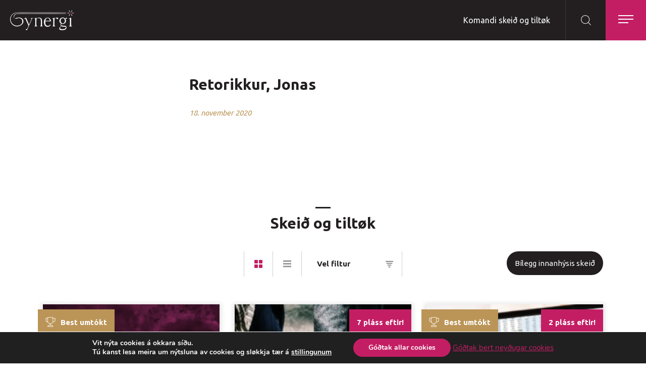

--- FILE ---
content_type: text/html; charset=UTF-8
request_url: https://www.synergi.fo/testimonials/retorikkur-jonas-2/
body_size: 16699
content:

<!DOCTYPE html><html xmlns="http://www.w3.org/1999/xhtml" lang="fo"><head><meta charset="UTF-8" /><title>Retorikkur, Jonas - Synergi</title><meta name="viewport" content="width=device-width, initial-scale=1.0, maximum-scale=1.0, user-scalable=no"/><meta name="HandheldFriendly" content="true" /><meta name="apple-mobile-web-app-capable" content="YES" /><meta http-equiv="X-UA-Compatible" content="IE=edge,chrome=1"><link rel="apple-touch-icon" sizes="57x57" href="https://www.synergi.fo/wp-content/themes/synergi/images/favicon/apple-icon-57x57.png"><link rel="apple-touch-icon" sizes="60x60" href="https://www.synergi.fo/wp-content/themes/synergi/images/favicon/apple-icon-60x60.png"><link rel="apple-touch-icon" sizes="72x72" href="https://www.synergi.fo/wp-content/themes/synergi/images/favicon/apple-icon-72x72.png"><link rel="apple-touch-icon" sizes="76x76" href="https://www.synergi.fo/wp-content/themes/synergi/images/favicon/apple-icon-76x76.png"><link rel="apple-touch-icon" sizes="114x114" href="https://www.synergi.fo/wp-content/themes/synergi/images/favicon/apple-icon-114x114.png"><link rel="apple-touch-icon" sizes="120x120" href="https://www.synergi.fo/wp-content/themes/synergi/images/favicon/apple-icon-120x120.png"><link rel="apple-touch-icon" sizes="144x144" href="https://www.synergi.fo/wp-content/themes/synergi/images/favicon/apple-icon-144x144.png"><link rel="apple-touch-icon" sizes="152x152" href="https://www.synergi.fo/wp-content/themes/synergi/images/favicon/apple-icon-152x152.png"><link rel="apple-touch-icon" sizes="180x180" href="https://www.synergi.fo/wp-content/themes/synergi/images/favicon/apple-icon-180x180.png"><link rel="icon" type="image/png" sizes="192x192"  href="https://www.synergi.fo/wp-content/themes/synergi/images/favicon/android-icon-192x192.png"><link rel="icon" type="image/png" sizes="32x32" href="https://www.synergi.fo/wp-content/themes/synergi/images/favicon/favicon-32x32.png"><link rel="icon" type="image/png" sizes="96x96" href="https://www.synergi.fo/wp-content/themes/synergi/images/favicon/favicon-96x96.png"><link rel="icon" type="image/png" sizes="16x16" href="https://www.synergi.fo/wp-content/themes/synergi/images/favicon/favicon-16x16.png"><link rel="manifest" href="https://www.synergi.fo/wp-content/themes/synergi/images/favicon/manifest.json"><meta name="msapplication-TileColor" content="#ffffff"><meta name="msapplication-TileImage" content="https://www.synergi.fo/wp-content/themes/synergi/images/favicon/ms-icon-144x144.png"><meta name="theme-color" content="#ffffff"><link rel="stylesheet" href="https://www.synergi.fo/wp-content/themes/synergi/style.css" /><link rel="stylesheet" href="https://stackpath.bootstrapcdn.com/bootstrap/4.1.1/css/bootstrap.min.css" integrity="sha384-WskhaSGFgHYWDcbwN70/dfYBj47jz9qbsMId/iRN3ewGhXQFZCSftd1LZCfmhktB" crossorigin="anonymous"><meta name='robots' content='index, follow, max-image-preview:large, max-snippet:-1, max-video-preview:-1' /><link rel="canonical" href="https://www.synergi.fo/testimonials/retorikkur-jonas-2/" /><meta property="og:locale" content="fo_FO" /><meta property="og:type" content="article" /><meta property="og:title" content="Retorikkur, Jonas - Synergi" /><meta property="og:url" content="https://www.synergi.fo/testimonials/retorikkur-jonas-2/" /><meta property="og:site_name" content="Synergi" /><meta property="article:publisher" content="https://www.facebook.com/www.synergi.fo/" /><meta property="og:image" content="https://www.synergi.fo/wp-content/uploads/2018/07/Annika-og-Birita-1-1.jpg" /><meta property="og:image:width" content="2048" /><meta property="og:image:height" content="1076" /><meta property="og:image:type" content="image/jpeg" /><meta name="twitter:card" content="summary_large_image" /> <script type="application/ld+json" class="yoast-schema-graph">{"@context":"https://schema.org","@graph":[{"@type":"WebPage","@id":"https://www.synergi.fo/testimonials/retorikkur-jonas-2/","url":"https://www.synergi.fo/testimonials/retorikkur-jonas-2/","name":"Retorikkur, Jonas - Synergi","isPartOf":{"@id":"https://www.synergi.fo/#website"},"datePublished":"2020-11-18T09:06:21+00:00","breadcrumb":{"@id":"https://www.synergi.fo/testimonials/retorikkur-jonas-2/#breadcrumb"},"inLanguage":"fo","potentialAction":[{"@type":"ReadAction","target":["https://www.synergi.fo/testimonials/retorikkur-jonas-2/"]}]},{"@type":"BreadcrumbList","@id":"https://www.synergi.fo/testimonials/retorikkur-jonas-2/#breadcrumb","itemListElement":[{"@type":"ListItem","position":1,"name":"Home","item":"https://www.synergi.fo/"},{"@type":"ListItem","position":2,"name":"Ummælir","item":"https://www.synergi.fo/testimonials/"},{"@type":"ListItem","position":3,"name":"Retorikkur, Jonas"}]},{"@type":"WebSite","@id":"https://www.synergi.fo/#website","url":"https://www.synergi.fo/","name":"Synergi","description":"Meiningin við Synergi er at geva tí føroyska samfelagnum meirvitan og inspiratión og íblástur til at menna seg, soleiðis at vit fáa eitt betur samfelag, betur fyritøkur og glaðari og enn meiri eldhugaði starvsfólk.","potentialAction":[{"@type":"SearchAction","target":{"@type":"EntryPoint","urlTemplate":"https://www.synergi.fo/?s={search_term_string}"},"query-input":{"@type":"PropertyValueSpecification","valueRequired":true,"valueName":"search_term_string"}}],"inLanguage":"fo"}]}</script>  <script type='application/javascript'  id='pys-version-script'>console.log('PixelYourSite Free version 11.1.5.1');</script> <link rel='dns-prefetch' href='//code.jquery.com' /><link rel='dns-prefetch' href='//cdn.jsdelivr.net' /><link rel='dns-prefetch' href='//cdnjs.cloudflare.com' /><link rel='dns-prefetch' href='//maxcdn.bootstrapcdn.com' /><link rel="alternate" title="oEmbed (JSON)" type="application/json+oembed" href="https://www.synergi.fo/wp-json/oembed/1.0/embed?url=https%3A%2F%2Fwww.synergi.fo%2Ftestimonials%2Fretorikkur-jonas-2%2F" /><link rel="alternate" title="oEmbed (XML)" type="text/xml+oembed" href="https://www.synergi.fo/wp-json/oembed/1.0/embed?url=https%3A%2F%2Fwww.synergi.fo%2Ftestimonials%2Fretorikkur-jonas-2%2F&#038;format=xml" /><style id='wp-img-auto-sizes-contain-inline-css' type='text/css'>img:is([sizes=auto i],[sizes^="auto," i]){contain-intrinsic-size:3000px 1500px}
/*# sourceURL=wp-img-auto-sizes-contain-inline-css */</style><link rel='stylesheet' id='beak-focal-crop-css' href='https://www.synergi.fo/wp-content/plugins/beak-focal-cropper/includes/../assets/beak-focal-crop.min.css?ver=1.0' type='text/css' media='all' /><link rel='stylesheet' id='beak-soft-crop-css' href='https://www.synergi.fo/wp-content/themes/synergi/js/beak-soft-crop/beak-soft-crop.min.css' type='text/css' media='all' /><link rel='stylesheet' id='beak-modern-menu-css' href='https://www.synergi.fo/wp-content/themes/synergi/js/beak-modern-menu/beak-modern-menu.min.css?ver=0.9.1' type='text/css' media='all' /><link rel='stylesheet' id='magnific-css' href='https://www.synergi.fo/wp-content/cache/autoptimize/css/autoptimize_single_6eff092d9de3346720ff49849ee9003a.css' type='text/css' media='all' /><link rel='stylesheet' id='slick-slider-css' href='https://www.synergi.fo/wp-content/cache/autoptimize/css/autoptimize_single_f38b2db10e01b1572732a3191d538707.css' type='text/css' media='all' /><link rel='stylesheet' id='font-awsome-css' href='https://maxcdn.bootstrapcdn.com/font-awesome/4.7.0/css/font-awesome.min.css' type='text/css' media='all' /><link rel='stylesheet' id='main-styles-css' href='https://www.synergi.fo/wp-content/cache/autoptimize/css/autoptimize_single_c254cdfadc67f441d5e6eef4d977a485.css?ver=1.20' type='text/css' media='all' /><link rel='stylesheet' id='lunnar-gdpr-css' href='https://www.synergi.fo/wp-content/cache/autoptimize/css/autoptimize_single_22de15176849bb78321ec023639cab7c.css?ver=1.0' type='text/css' media='all' /><link rel='stylesheet' id='sbi_styles-css' href='https://www.synergi.fo/wp-content/plugins/instagram-feed-pro/css/sbi-styles.min.css?ver=6.9.0' type='text/css' media='all' /><style id='wp-emoji-styles-inline-css' type='text/css'>img.wp-smiley, img.emoji {
		display: inline !important;
		border: none !important;
		box-shadow: none !important;
		height: 1em !important;
		width: 1em !important;
		margin: 0 0.07em !important;
		vertical-align: -0.1em !important;
		background: none !important;
		padding: 0 !important;
	}
/*# sourceURL=wp-emoji-styles-inline-css */</style><link rel='stylesheet' id='wp-block-library-css' href='https://www.synergi.fo/wp-includes/css/dist/block-library/style.min.css?ver=6.9' type='text/css' media='all' /><style id='global-styles-inline-css' type='text/css'>:root{--wp--preset--aspect-ratio--square: 1;--wp--preset--aspect-ratio--4-3: 4/3;--wp--preset--aspect-ratio--3-4: 3/4;--wp--preset--aspect-ratio--3-2: 3/2;--wp--preset--aspect-ratio--2-3: 2/3;--wp--preset--aspect-ratio--16-9: 16/9;--wp--preset--aspect-ratio--9-16: 9/16;--wp--preset--color--black: #000000;--wp--preset--color--cyan-bluish-gray: #abb8c3;--wp--preset--color--white: #ffffff;--wp--preset--color--pale-pink: #f78da7;--wp--preset--color--vivid-red: #cf2e2e;--wp--preset--color--luminous-vivid-orange: #ff6900;--wp--preset--color--luminous-vivid-amber: #fcb900;--wp--preset--color--light-green-cyan: #7bdcb5;--wp--preset--color--vivid-green-cyan: #00d084;--wp--preset--color--pale-cyan-blue: #8ed1fc;--wp--preset--color--vivid-cyan-blue: #0693e3;--wp--preset--color--vivid-purple: #9b51e0;--wp--preset--gradient--vivid-cyan-blue-to-vivid-purple: linear-gradient(135deg,rgb(6,147,227) 0%,rgb(155,81,224) 100%);--wp--preset--gradient--light-green-cyan-to-vivid-green-cyan: linear-gradient(135deg,rgb(122,220,180) 0%,rgb(0,208,130) 100%);--wp--preset--gradient--luminous-vivid-amber-to-luminous-vivid-orange: linear-gradient(135deg,rgb(252,185,0) 0%,rgb(255,105,0) 100%);--wp--preset--gradient--luminous-vivid-orange-to-vivid-red: linear-gradient(135deg,rgb(255,105,0) 0%,rgb(207,46,46) 100%);--wp--preset--gradient--very-light-gray-to-cyan-bluish-gray: linear-gradient(135deg,rgb(238,238,238) 0%,rgb(169,184,195) 100%);--wp--preset--gradient--cool-to-warm-spectrum: linear-gradient(135deg,rgb(74,234,220) 0%,rgb(151,120,209) 20%,rgb(207,42,186) 40%,rgb(238,44,130) 60%,rgb(251,105,98) 80%,rgb(254,248,76) 100%);--wp--preset--gradient--blush-light-purple: linear-gradient(135deg,rgb(255,206,236) 0%,rgb(152,150,240) 100%);--wp--preset--gradient--blush-bordeaux: linear-gradient(135deg,rgb(254,205,165) 0%,rgb(254,45,45) 50%,rgb(107,0,62) 100%);--wp--preset--gradient--luminous-dusk: linear-gradient(135deg,rgb(255,203,112) 0%,rgb(199,81,192) 50%,rgb(65,88,208) 100%);--wp--preset--gradient--pale-ocean: linear-gradient(135deg,rgb(255,245,203) 0%,rgb(182,227,212) 50%,rgb(51,167,181) 100%);--wp--preset--gradient--electric-grass: linear-gradient(135deg,rgb(202,248,128) 0%,rgb(113,206,126) 100%);--wp--preset--gradient--midnight: linear-gradient(135deg,rgb(2,3,129) 0%,rgb(40,116,252) 100%);--wp--preset--font-size--small: 13px;--wp--preset--font-size--medium: 20px;--wp--preset--font-size--large: 36px;--wp--preset--font-size--x-large: 42px;--wp--preset--spacing--20: 0.44rem;--wp--preset--spacing--30: 0.67rem;--wp--preset--spacing--40: 1rem;--wp--preset--spacing--50: 1.5rem;--wp--preset--spacing--60: 2.25rem;--wp--preset--spacing--70: 3.38rem;--wp--preset--spacing--80: 5.06rem;--wp--preset--shadow--natural: 6px 6px 9px rgba(0, 0, 0, 0.2);--wp--preset--shadow--deep: 12px 12px 50px rgba(0, 0, 0, 0.4);--wp--preset--shadow--sharp: 6px 6px 0px rgba(0, 0, 0, 0.2);--wp--preset--shadow--outlined: 6px 6px 0px -3px rgb(255, 255, 255), 6px 6px rgb(0, 0, 0);--wp--preset--shadow--crisp: 6px 6px 0px rgb(0, 0, 0);}:where(.is-layout-flex){gap: 0.5em;}:where(.is-layout-grid){gap: 0.5em;}body .is-layout-flex{display: flex;}.is-layout-flex{flex-wrap: wrap;align-items: center;}.is-layout-flex > :is(*, div){margin: 0;}body .is-layout-grid{display: grid;}.is-layout-grid > :is(*, div){margin: 0;}:where(.wp-block-columns.is-layout-flex){gap: 2em;}:where(.wp-block-columns.is-layout-grid){gap: 2em;}:where(.wp-block-post-template.is-layout-flex){gap: 1.25em;}:where(.wp-block-post-template.is-layout-grid){gap: 1.25em;}.has-black-color{color: var(--wp--preset--color--black) !important;}.has-cyan-bluish-gray-color{color: var(--wp--preset--color--cyan-bluish-gray) !important;}.has-white-color{color: var(--wp--preset--color--white) !important;}.has-pale-pink-color{color: var(--wp--preset--color--pale-pink) !important;}.has-vivid-red-color{color: var(--wp--preset--color--vivid-red) !important;}.has-luminous-vivid-orange-color{color: var(--wp--preset--color--luminous-vivid-orange) !important;}.has-luminous-vivid-amber-color{color: var(--wp--preset--color--luminous-vivid-amber) !important;}.has-light-green-cyan-color{color: var(--wp--preset--color--light-green-cyan) !important;}.has-vivid-green-cyan-color{color: var(--wp--preset--color--vivid-green-cyan) !important;}.has-pale-cyan-blue-color{color: var(--wp--preset--color--pale-cyan-blue) !important;}.has-vivid-cyan-blue-color{color: var(--wp--preset--color--vivid-cyan-blue) !important;}.has-vivid-purple-color{color: var(--wp--preset--color--vivid-purple) !important;}.has-black-background-color{background-color: var(--wp--preset--color--black) !important;}.has-cyan-bluish-gray-background-color{background-color: var(--wp--preset--color--cyan-bluish-gray) !important;}.has-white-background-color{background-color: var(--wp--preset--color--white) !important;}.has-pale-pink-background-color{background-color: var(--wp--preset--color--pale-pink) !important;}.has-vivid-red-background-color{background-color: var(--wp--preset--color--vivid-red) !important;}.has-luminous-vivid-orange-background-color{background-color: var(--wp--preset--color--luminous-vivid-orange) !important;}.has-luminous-vivid-amber-background-color{background-color: var(--wp--preset--color--luminous-vivid-amber) !important;}.has-light-green-cyan-background-color{background-color: var(--wp--preset--color--light-green-cyan) !important;}.has-vivid-green-cyan-background-color{background-color: var(--wp--preset--color--vivid-green-cyan) !important;}.has-pale-cyan-blue-background-color{background-color: var(--wp--preset--color--pale-cyan-blue) !important;}.has-vivid-cyan-blue-background-color{background-color: var(--wp--preset--color--vivid-cyan-blue) !important;}.has-vivid-purple-background-color{background-color: var(--wp--preset--color--vivid-purple) !important;}.has-black-border-color{border-color: var(--wp--preset--color--black) !important;}.has-cyan-bluish-gray-border-color{border-color: var(--wp--preset--color--cyan-bluish-gray) !important;}.has-white-border-color{border-color: var(--wp--preset--color--white) !important;}.has-pale-pink-border-color{border-color: var(--wp--preset--color--pale-pink) !important;}.has-vivid-red-border-color{border-color: var(--wp--preset--color--vivid-red) !important;}.has-luminous-vivid-orange-border-color{border-color: var(--wp--preset--color--luminous-vivid-orange) !important;}.has-luminous-vivid-amber-border-color{border-color: var(--wp--preset--color--luminous-vivid-amber) !important;}.has-light-green-cyan-border-color{border-color: var(--wp--preset--color--light-green-cyan) !important;}.has-vivid-green-cyan-border-color{border-color: var(--wp--preset--color--vivid-green-cyan) !important;}.has-pale-cyan-blue-border-color{border-color: var(--wp--preset--color--pale-cyan-blue) !important;}.has-vivid-cyan-blue-border-color{border-color: var(--wp--preset--color--vivid-cyan-blue) !important;}.has-vivid-purple-border-color{border-color: var(--wp--preset--color--vivid-purple) !important;}.has-vivid-cyan-blue-to-vivid-purple-gradient-background{background: var(--wp--preset--gradient--vivid-cyan-blue-to-vivid-purple) !important;}.has-light-green-cyan-to-vivid-green-cyan-gradient-background{background: var(--wp--preset--gradient--light-green-cyan-to-vivid-green-cyan) !important;}.has-luminous-vivid-amber-to-luminous-vivid-orange-gradient-background{background: var(--wp--preset--gradient--luminous-vivid-amber-to-luminous-vivid-orange) !important;}.has-luminous-vivid-orange-to-vivid-red-gradient-background{background: var(--wp--preset--gradient--luminous-vivid-orange-to-vivid-red) !important;}.has-very-light-gray-to-cyan-bluish-gray-gradient-background{background: var(--wp--preset--gradient--very-light-gray-to-cyan-bluish-gray) !important;}.has-cool-to-warm-spectrum-gradient-background{background: var(--wp--preset--gradient--cool-to-warm-spectrum) !important;}.has-blush-light-purple-gradient-background{background: var(--wp--preset--gradient--blush-light-purple) !important;}.has-blush-bordeaux-gradient-background{background: var(--wp--preset--gradient--blush-bordeaux) !important;}.has-luminous-dusk-gradient-background{background: var(--wp--preset--gradient--luminous-dusk) !important;}.has-pale-ocean-gradient-background{background: var(--wp--preset--gradient--pale-ocean) !important;}.has-electric-grass-gradient-background{background: var(--wp--preset--gradient--electric-grass) !important;}.has-midnight-gradient-background{background: var(--wp--preset--gradient--midnight) !important;}.has-small-font-size{font-size: var(--wp--preset--font-size--small) !important;}.has-medium-font-size{font-size: var(--wp--preset--font-size--medium) !important;}.has-large-font-size{font-size: var(--wp--preset--font-size--large) !important;}.has-x-large-font-size{font-size: var(--wp--preset--font-size--x-large) !important;}
/*# sourceURL=global-styles-inline-css */</style><style id='classic-theme-styles-inline-css' type='text/css'>/*! This file is auto-generated */
.wp-block-button__link{color:#fff;background-color:#32373c;border-radius:9999px;box-shadow:none;text-decoration:none;padding:calc(.667em + 2px) calc(1.333em + 2px);font-size:1.125em}.wp-block-file__button{background:#32373c;color:#fff;text-decoration:none}
/*# sourceURL=/wp-includes/css/classic-themes.min.css */</style><link rel='stylesheet' id='lunnar-tickets-css' href='https://www.synergi.fo/wp-content/plugins/lunnar-tickets//public/css/lunnar-tickets-public.min.css?ver=1.0.0' type='text/css' media='all' /><link rel='stylesheet' id='woocommerce-layout-css' href='https://www.synergi.fo/wp-content/cache/autoptimize/css/autoptimize_single_e98f5279cacaef826050eb2595082e77.css?ver=10.4.3' type='text/css' media='all' /><link rel='stylesheet' id='woocommerce-smallscreen-css' href='https://www.synergi.fo/wp-content/cache/autoptimize/css/autoptimize_single_59d266c0ea580aae1113acb3761f7ad5.css?ver=10.4.3' type='text/css' media='only screen and (max-width: 768px)' /><link rel='stylesheet' id='woocommerce-general-css' href='https://www.synergi.fo/wp-content/cache/autoptimize/css/autoptimize_single_0a5cfa15a1c3bce6319a071a84e71e83.css?ver=10.4.3' type='text/css' media='all' /><style id='woocommerce-inline-inline-css' type='text/css'>.woocommerce form .form-row .required { visibility: visible; }
/*# sourceURL=woocommerce-inline-inline-css */</style><link rel='stylesheet' id='bambora_online_classic_front_style-css' href='https://www.synergi.fo/wp-content/cache/autoptimize/css/autoptimize_single_41216ffa77152cb244f7e86e124e9add.css?ver=6.9' type='text/css' media='all' /><link rel='stylesheet' id='tablepress-default-css' href='https://www.synergi.fo/wp-content/cache/autoptimize/css/autoptimize_single_67618bce410baf1c5f16513a9af4b1b9.css?ver=3.2.6' type='text/css' media='all' /><link rel='stylesheet' id='moove_gdpr_frontend-css' href='https://www.synergi.fo/wp-content/cache/autoptimize/css/autoptimize_single_fa720c8532a35a9ee87600b97339b760.css?ver=5.0.9' type='text/css' media='all' /><style id='moove_gdpr_frontend-inline-css' type='text/css'>#moove_gdpr_cookie_modal,#moove_gdpr_cookie_info_bar,.gdpr_cookie_settings_shortcode_content{font-family:&#039;Nunito&#039;,sans-serif}#moove_gdpr_save_popup_settings_button{background-color:#373737;color:#fff}#moove_gdpr_save_popup_settings_button:hover{background-color:#000}#moove_gdpr_cookie_info_bar .moove-gdpr-info-bar-container .moove-gdpr-info-bar-content a.mgbutton,#moove_gdpr_cookie_info_bar .moove-gdpr-info-bar-container .moove-gdpr-info-bar-content button.mgbutton{background-color:#c31e64}#moove_gdpr_cookie_modal .moove-gdpr-modal-content .moove-gdpr-modal-footer-content .moove-gdpr-button-holder a.mgbutton,#moove_gdpr_cookie_modal .moove-gdpr-modal-content .moove-gdpr-modal-footer-content .moove-gdpr-button-holder button.mgbutton,.gdpr_cookie_settings_shortcode_content .gdpr-shr-button.button-green{background-color:#c31e64;border-color:#c31e64}#moove_gdpr_cookie_modal .moove-gdpr-modal-content .moove-gdpr-modal-footer-content .moove-gdpr-button-holder a.mgbutton:hover,#moove_gdpr_cookie_modal .moove-gdpr-modal-content .moove-gdpr-modal-footer-content .moove-gdpr-button-holder button.mgbutton:hover,.gdpr_cookie_settings_shortcode_content .gdpr-shr-button.button-green:hover{background-color:#fff;color:#c31e64}#moove_gdpr_cookie_modal .moove-gdpr-modal-content .moove-gdpr-modal-close i,#moove_gdpr_cookie_modal .moove-gdpr-modal-content .moove-gdpr-modal-close span.gdpr-icon{background-color:#c31e64;border:1px solid #c31e64}#moove_gdpr_cookie_info_bar span.moove-gdpr-infobar-allow-all.focus-g,#moove_gdpr_cookie_info_bar span.moove-gdpr-infobar-allow-all:focus,#moove_gdpr_cookie_info_bar button.moove-gdpr-infobar-allow-all.focus-g,#moove_gdpr_cookie_info_bar button.moove-gdpr-infobar-allow-all:focus,#moove_gdpr_cookie_info_bar span.moove-gdpr-infobar-reject-btn.focus-g,#moove_gdpr_cookie_info_bar span.moove-gdpr-infobar-reject-btn:focus,#moove_gdpr_cookie_info_bar button.moove-gdpr-infobar-reject-btn.focus-g,#moove_gdpr_cookie_info_bar button.moove-gdpr-infobar-reject-btn:focus,#moove_gdpr_cookie_info_bar span.change-settings-button.focus-g,#moove_gdpr_cookie_info_bar span.change-settings-button:focus,#moove_gdpr_cookie_info_bar button.change-settings-button.focus-g,#moove_gdpr_cookie_info_bar button.change-settings-button:focus{-webkit-box-shadow:0 0 1px 3px #c31e64;-moz-box-shadow:0 0 1px 3px #c31e64;box-shadow:0 0 1px 3px #c31e64}#moove_gdpr_cookie_modal .moove-gdpr-modal-content .moove-gdpr-modal-close i:hover,#moove_gdpr_cookie_modal .moove-gdpr-modal-content .moove-gdpr-modal-close span.gdpr-icon:hover,#moove_gdpr_cookie_info_bar span[data-href]>u.change-settings-button{color:#c31e64}#moove_gdpr_cookie_modal .moove-gdpr-modal-content .moove-gdpr-modal-left-content #moove-gdpr-menu li.menu-item-selected a span.gdpr-icon,#moove_gdpr_cookie_modal .moove-gdpr-modal-content .moove-gdpr-modal-left-content #moove-gdpr-menu li.menu-item-selected button span.gdpr-icon{color:inherit}#moove_gdpr_cookie_modal .moove-gdpr-modal-content .moove-gdpr-modal-left-content #moove-gdpr-menu li a span.gdpr-icon,#moove_gdpr_cookie_modal .moove-gdpr-modal-content .moove-gdpr-modal-left-content #moove-gdpr-menu li button span.gdpr-icon{color:inherit}#moove_gdpr_cookie_modal .gdpr-acc-link{line-height:0;font-size:0;color:transparent;position:absolute}#moove_gdpr_cookie_modal .moove-gdpr-modal-content .moove-gdpr-modal-close:hover i,#moove_gdpr_cookie_modal .moove-gdpr-modal-content .moove-gdpr-modal-left-content #moove-gdpr-menu li a,#moove_gdpr_cookie_modal .moove-gdpr-modal-content .moove-gdpr-modal-left-content #moove-gdpr-menu li button,#moove_gdpr_cookie_modal .moove-gdpr-modal-content .moove-gdpr-modal-left-content #moove-gdpr-menu li button i,#moove_gdpr_cookie_modal .moove-gdpr-modal-content .moove-gdpr-modal-left-content #moove-gdpr-menu li a i,#moove_gdpr_cookie_modal .moove-gdpr-modal-content .moove-gdpr-tab-main .moove-gdpr-tab-main-content a:hover,#moove_gdpr_cookie_info_bar.moove-gdpr-dark-scheme .moove-gdpr-info-bar-container .moove-gdpr-info-bar-content a.mgbutton:hover,#moove_gdpr_cookie_info_bar.moove-gdpr-dark-scheme .moove-gdpr-info-bar-container .moove-gdpr-info-bar-content button.mgbutton:hover,#moove_gdpr_cookie_info_bar.moove-gdpr-dark-scheme .moove-gdpr-info-bar-container .moove-gdpr-info-bar-content a:hover,#moove_gdpr_cookie_info_bar.moove-gdpr-dark-scheme .moove-gdpr-info-bar-container .moove-gdpr-info-bar-content button:hover,#moove_gdpr_cookie_info_bar.moove-gdpr-dark-scheme .moove-gdpr-info-bar-container .moove-gdpr-info-bar-content span.change-settings-button:hover,#moove_gdpr_cookie_info_bar.moove-gdpr-dark-scheme .moove-gdpr-info-bar-container .moove-gdpr-info-bar-content button.change-settings-button:hover,#moove_gdpr_cookie_info_bar.moove-gdpr-dark-scheme .moove-gdpr-info-bar-container .moove-gdpr-info-bar-content u.change-settings-button:hover,#moove_gdpr_cookie_info_bar span[data-href]>u.change-settings-button,#moove_gdpr_cookie_info_bar.moove-gdpr-dark-scheme .moove-gdpr-info-bar-container .moove-gdpr-info-bar-content a.mgbutton.focus-g,#moove_gdpr_cookie_info_bar.moove-gdpr-dark-scheme .moove-gdpr-info-bar-container .moove-gdpr-info-bar-content button.mgbutton.focus-g,#moove_gdpr_cookie_info_bar.moove-gdpr-dark-scheme .moove-gdpr-info-bar-container .moove-gdpr-info-bar-content a.focus-g,#moove_gdpr_cookie_info_bar.moove-gdpr-dark-scheme .moove-gdpr-info-bar-container .moove-gdpr-info-bar-content button.focus-g,#moove_gdpr_cookie_info_bar.moove-gdpr-dark-scheme .moove-gdpr-info-bar-container .moove-gdpr-info-bar-content a.mgbutton:focus,#moove_gdpr_cookie_info_bar.moove-gdpr-dark-scheme .moove-gdpr-info-bar-container .moove-gdpr-info-bar-content button.mgbutton:focus,#moove_gdpr_cookie_info_bar.moove-gdpr-dark-scheme .moove-gdpr-info-bar-container .moove-gdpr-info-bar-content a:focus,#moove_gdpr_cookie_info_bar.moove-gdpr-dark-scheme .moove-gdpr-info-bar-container .moove-gdpr-info-bar-content button:focus,#moove_gdpr_cookie_info_bar.moove-gdpr-dark-scheme .moove-gdpr-info-bar-container .moove-gdpr-info-bar-content span.change-settings-button.focus-g,span.change-settings-button:focus,button.change-settings-button.focus-g,button.change-settings-button:focus,#moove_gdpr_cookie_info_bar.moove-gdpr-dark-scheme .moove-gdpr-info-bar-container .moove-gdpr-info-bar-content u.change-settings-button.focus-g,#moove_gdpr_cookie_info_bar.moove-gdpr-dark-scheme .moove-gdpr-info-bar-container .moove-gdpr-info-bar-content u.change-settings-button:focus{color:#c31e64}#moove_gdpr_cookie_modal .moove-gdpr-branding.focus-g span,#moove_gdpr_cookie_modal .moove-gdpr-modal-content .moove-gdpr-tab-main a.focus-g,#moove_gdpr_cookie_modal .moove-gdpr-modal-content .moove-gdpr-tab-main .gdpr-cd-details-toggle.focus-g{color:#c31e64}#moove_gdpr_cookie_modal.gdpr_lightbox-hide{display:none}
/*# sourceURL=moove_gdpr_frontend-inline-css */</style> <script type="text/javascript" id="jquery-core-js-extra">var pysFacebookRest = {"restApiUrl":"https://www.synergi.fo/wp-json/pys-facebook/v1/event","debug":""};
//# sourceURL=jquery-core-js-extra</script> <script type="text/javascript" src="https://www.synergi.fo/wp-includes/js/jquery/jquery.min.js?ver=3.7.1" id="jquery-core-js"></script> <script type="text/javascript" src="https://www.synergi.fo/wp-includes/js/jquery/jquery-migrate.min.js?ver=3.4.1" id="jquery-migrate-js"></script> <script type="text/javascript" src="https://www.synergi.fo/wp-content/cache/autoptimize/js/autoptimize_single_452206c16c81bceef6c480b7bf8519a6.js?ver=1.0.0" id="lunnar-tickets-js"></script> <script type="text/javascript" src="https://www.synergi.fo/wp-content/plugins/woocommerce/assets/js/jquery-blockui/jquery.blockUI.min.js?ver=2.7.0-wc.10.4.3" id="wc-jquery-blockui-js" defer="defer" data-wp-strategy="defer"></script> <script type="text/javascript" id="wc-add-to-cart-js-extra">var wc_add_to_cart_params = {"ajax_url":"/wp-admin/admin-ajax.php","wc_ajax_url":"/?wc-ajax=%%endpoint%%","i18n_view_cart":"V\u00eds keypskurv","cart_url":"https://www.synergi.fo/cart/","is_cart":"","cart_redirect_after_add":"yes"};
//# sourceURL=wc-add-to-cart-js-extra</script> <script type="text/javascript" src="https://www.synergi.fo/wp-content/plugins/woocommerce/assets/js/frontend/add-to-cart.min.js?ver=10.4.3" id="wc-add-to-cart-js" defer="defer" data-wp-strategy="defer"></script> <script type="text/javascript" src="https://www.synergi.fo/wp-content/plugins/woocommerce/assets/js/js-cookie/js.cookie.min.js?ver=2.1.4-wc.10.4.3" id="wc-js-cookie-js" defer="defer" data-wp-strategy="defer"></script> <script type="text/javascript" id="woocommerce-js-extra">var woocommerce_params = {"ajax_url":"/wp-admin/admin-ajax.php","wc_ajax_url":"/?wc-ajax=%%endpoint%%","i18n_password_show":"Show password","i18n_password_hide":"Hide password"};
//# sourceURL=woocommerce-js-extra</script> <script type="text/javascript" src="https://www.synergi.fo/wp-content/plugins/woocommerce/assets/js/frontend/woocommerce.min.js?ver=10.4.3" id="woocommerce-js" defer="defer" data-wp-strategy="defer"></script> <script type="text/javascript" src="https://www.synergi.fo/wp-content/plugins/pixelyoursite/dist/scripts/jquery.bind-first-0.2.3.min.js?ver=0.2.3" id="jquery-bind-first-js"></script> <script type="text/javascript" src="https://www.synergi.fo/wp-content/plugins/pixelyoursite/dist/scripts/js.cookie-2.1.3.min.js?ver=2.1.3" id="js-cookie-pys-js"></script> <script type="text/javascript" src="https://www.synergi.fo/wp-content/plugins/pixelyoursite/dist/scripts/tld.min.js?ver=2.3.1" id="js-tld-js"></script> <script type="text/javascript" id="pys-js-extra">var pysOptions = {"staticEvents":{"facebook":{"init_event":[{"delay":0,"type":"static","ajaxFire":false,"name":"PageView","pixelIds":["1503409846609529"],"eventID":"639dc4a8-7cd4-411b-b09d-d2ed5a9929c0","params":{"page_title":"Retorikkur, Jonas","post_type":"testimonial","post_id":11075,"plugin":"PixelYourSite","user_role":"guest","event_url":"www.synergi.fo/testimonials/retorikkur-jonas-2/"},"e_id":"init_event","ids":[],"hasTimeWindow":false,"timeWindow":0,"woo_order":"","edd_order":""}]}},"dynamicEvents":{"automatic_event_form":{"facebook":{"delay":0,"type":"dyn","name":"Form","pixelIds":["1503409846609529"],"eventID":"d6680d97-b780-4305-9ac4-c3b4c3934d1a","params":{"page_title":"Retorikkur, Jonas","post_type":"testimonial","post_id":11075,"plugin":"PixelYourSite","user_role":"guest","event_url":"www.synergi.fo/testimonials/retorikkur-jonas-2/"},"e_id":"automatic_event_form","ids":[],"hasTimeWindow":false,"timeWindow":0,"woo_order":"","edd_order":""}},"automatic_event_download":{"facebook":{"delay":0,"type":"dyn","name":"Download","extensions":["","doc","exe","js","pdf","ppt","tgz","zip","xls"],"pixelIds":["1503409846609529"],"eventID":"a16ebd69-c2f1-4596-bdf8-8881018cf915","params":{"page_title":"Retorikkur, Jonas","post_type":"testimonial","post_id":11075,"plugin":"PixelYourSite","user_role":"guest","event_url":"www.synergi.fo/testimonials/retorikkur-jonas-2/"},"e_id":"automatic_event_download","ids":[],"hasTimeWindow":false,"timeWindow":0,"woo_order":"","edd_order":""}},"automatic_event_comment":{"facebook":{"delay":0,"type":"dyn","name":"Comment","pixelIds":["1503409846609529"],"eventID":"a2158f75-7ae6-41a7-9347-59159a71b5e8","params":{"page_title":"Retorikkur, Jonas","post_type":"testimonial","post_id":11075,"plugin":"PixelYourSite","user_role":"guest","event_url":"www.synergi.fo/testimonials/retorikkur-jonas-2/"},"e_id":"automatic_event_comment","ids":[],"hasTimeWindow":false,"timeWindow":0,"woo_order":"","edd_order":""}},"automatic_event_scroll":{"facebook":{"delay":0,"type":"dyn","name":"PageScroll","scroll_percent":30,"pixelIds":["1503409846609529"],"eventID":"34e364fa-f86c-420e-8789-e2265c98f286","params":{"page_title":"Retorikkur, Jonas","post_type":"testimonial","post_id":11075,"plugin":"PixelYourSite","user_role":"guest","event_url":"www.synergi.fo/testimonials/retorikkur-jonas-2/"},"e_id":"automatic_event_scroll","ids":[],"hasTimeWindow":false,"timeWindow":0,"woo_order":"","edd_order":""}},"automatic_event_time_on_page":{"facebook":{"delay":0,"type":"dyn","name":"TimeOnPage","time_on_page":30,"pixelIds":["1503409846609529"],"eventID":"eb942874-9b6d-4779-94e3-fa3fe516227c","params":{"page_title":"Retorikkur, Jonas","post_type":"testimonial","post_id":11075,"plugin":"PixelYourSite","user_role":"guest","event_url":"www.synergi.fo/testimonials/retorikkur-jonas-2/"},"e_id":"automatic_event_time_on_page","ids":[],"hasTimeWindow":false,"timeWindow":0,"woo_order":"","edd_order":""}},"woo_add_to_cart_on_button_click":{"facebook":{"delay":0,"type":"dyn","name":"AddToCart","pixelIds":["1503409846609529"],"eventID":"ae16a477-4b7f-4482-bdfa-396a29358749","params":{"page_title":"Retorikkur, Jonas","post_type":"testimonial","post_id":11075,"plugin":"PixelYourSite","user_role":"guest","event_url":"www.synergi.fo/testimonials/retorikkur-jonas-2/"},"e_id":"woo_add_to_cart_on_button_click","ids":[],"hasTimeWindow":false,"timeWindow":0,"woo_order":"","edd_order":""}}},"triggerEvents":[],"triggerEventTypes":[],"facebook":{"pixelIds":["1503409846609529"],"advancedMatching":[],"advancedMatchingEnabled":true,"removeMetadata":false,"wooVariableAsSimple":false,"serverApiEnabled":true,"wooCRSendFromServer":false,"send_external_id":null,"enabled_medical":false,"do_not_track_medical_param":["event_url","post_title","page_title","landing_page","content_name","categories","category_name","tags"],"meta_ldu":false},"debug":"","siteUrl":"https://www.synergi.fo","ajaxUrl":"https://www.synergi.fo/wp-admin/admin-ajax.php","ajax_event":"03ee052cc4","enable_remove_download_url_param":"1","cookie_duration":"7","last_visit_duration":"60","enable_success_send_form":"","ajaxForServerEvent":"1","ajaxForServerStaticEvent":"1","useSendBeacon":"1","send_external_id":"1","external_id_expire":"180","track_cookie_for_subdomains":"1","google_consent_mode":"1","gdpr":{"ajax_enabled":false,"all_disabled_by_api":false,"facebook_disabled_by_api":false,"analytics_disabled_by_api":false,"google_ads_disabled_by_api":false,"pinterest_disabled_by_api":false,"bing_disabled_by_api":false,"reddit_disabled_by_api":false,"externalID_disabled_by_api":false,"facebook_prior_consent_enabled":true,"analytics_prior_consent_enabled":true,"google_ads_prior_consent_enabled":null,"pinterest_prior_consent_enabled":true,"bing_prior_consent_enabled":true,"cookiebot_integration_enabled":false,"cookiebot_facebook_consent_category":"marketing","cookiebot_analytics_consent_category":"statistics","cookiebot_tiktok_consent_category":"marketing","cookiebot_google_ads_consent_category":"marketing","cookiebot_pinterest_consent_category":"marketing","cookiebot_bing_consent_category":"marketing","consent_magic_integration_enabled":false,"real_cookie_banner_integration_enabled":false,"cookie_notice_integration_enabled":false,"cookie_law_info_integration_enabled":false,"analytics_storage":{"enabled":true,"value":"granted","filter":false},"ad_storage":{"enabled":true,"value":"granted","filter":false},"ad_user_data":{"enabled":true,"value":"granted","filter":false},"ad_personalization":{"enabled":true,"value":"granted","filter":false}},"cookie":{"disabled_all_cookie":false,"disabled_start_session_cookie":false,"disabled_advanced_form_data_cookie":false,"disabled_landing_page_cookie":false,"disabled_first_visit_cookie":false,"disabled_trafficsource_cookie":false,"disabled_utmTerms_cookie":false,"disabled_utmId_cookie":false},"tracking_analytics":{"TrafficSource":"direct","TrafficLanding":"undefined","TrafficUtms":[],"TrafficUtmsId":[]},"GATags":{"ga_datalayer_type":"default","ga_datalayer_name":"dataLayerPYS"},"woo":{"enabled":true,"enabled_save_data_to_orders":true,"addToCartOnButtonEnabled":true,"addToCartOnButtonValueEnabled":true,"addToCartOnButtonValueOption":"price","singleProductId":null,"removeFromCartSelector":"form.woocommerce-cart-form .remove","addToCartCatchMethod":"add_cart_js","is_order_received_page":false,"containOrderId":false},"edd":{"enabled":false},"cache_bypass":"1769696613"};
//# sourceURL=pys-js-extra</script> <script type="text/javascript" src="https://www.synergi.fo/wp-content/cache/autoptimize/js/autoptimize_single_b29cde9ee173823948f31aa48bf1e4b0.js?ver=11.1.5.1" id="pys-js"></script> <script>window.wc_ga_pro = {};

			window.wc_ga_pro.ajax_url = 'https://www.synergi.fo/wp-admin/admin-ajax.php';

			window.wc_ga_pro.available_gateways = {"farpay_invoice":"Rokning","epay_dk":"Gjaldskort"};

			// interpolate json by replacing placeholders with variables (only used by UA tracking)
			window.wc_ga_pro.interpolate_json = function( object, variables ) {

				if ( ! variables ) {
					return object;
				}

				let j = JSON.stringify( object );

				for ( let k in variables ) {
					j = j.split( '{$' + k + '}' ).join( variables[ k ] );
				}

				return JSON.parse( j );
			};

			// return the title for a payment gateway
			window.wc_ga_pro.get_payment_method_title = function( payment_method ) {
				return window.wc_ga_pro.available_gateways[ payment_method ] || payment_method;
			};

			// check if an email is valid
			window.wc_ga_pro.is_valid_email = function( email ) {
				return /[^\s@]+@[^\s@]+\.[^\s@]+/.test( email );
			};</script>  <script>(function(i,s,o,g,r,a,m){i['GoogleAnalyticsObject']=r;i[r]=i[r]||function(){
				(i[r].q=i[r].q||[]).push(arguments)},i[r].l=1*new Date();a=s.createElement(o),
				m=s.getElementsByTagName(o)[0];a.async=1;a.src=g;m.parentNode.insertBefore(a,m)
			})(window,document,'script','https://www.google-analytics.com/analytics.js','ga');
						ga( 'create', 'UA-34300689-1', {"cookieDomain":"auto"} );
			ga( 'set', 'forceSSL', true );
																		ga( 'require', 'ec' );

			
			(function() {

				// trigger an event the old-fashioned way to avoid a jQuery dependency and still support IE
				const event = document.createEvent('Event');

				event.initEvent( 'wc_google_analytics_pro_loaded', true, true );

				document.dispatchEvent( event );
			})();</script> <link rel="https://api.w.org/" href="https://www.synergi.fo/wp-json/" /><link rel="EditURI" type="application/rsd+xml" title="RSD" href="https://www.synergi.fo/xmlrpc.php?rsd" /><meta name="generator" content="WordPress 6.9" /><meta name="generator" content="WooCommerce 10.4.3" /><link rel='shortlink' href='https://www.synergi.fo/?p=11075' /><meta name="facebook-domain-verification" content="nvtkx6o97jgbq8mxtkkyzo3fncrj1y" /><meta name="et-api-version" content="v1"><meta name="et-api-origin" content="https://www.synergi.fo"><link rel="https://theeventscalendar.com/" href="https://www.synergi.fo/wp-json/tribe/tickets/v1/" /><meta name="tec-api-version" content="v1"><meta name="tec-api-origin" content="https://www.synergi.fo"><link rel="alternate" href="https://www.synergi.fo/wp-json/tribe/events/v1/" /> <noscript><style>.woocommerce-product-gallery{ opacity: 1 !important; }</style></noscript><link rel="icon" href="https://www.synergi.fo/wp-content/uploads/2020/08/cropped-bloman-1-32x32.png" sizes="32x32" /><link rel="icon" href="https://www.synergi.fo/wp-content/uploads/2020/08/cropped-bloman-1-192x192.png" sizes="192x192" /><link rel="apple-touch-icon" href="https://www.synergi.fo/wp-content/uploads/2020/08/cropped-bloman-1-180x180.png" /><meta name="msapplication-TileImage" content="https://www.synergi.fo/wp-content/uploads/2020/08/cropped-bloman-1-270x270.png" /><meta name="description" content="" /> <script>var algolia_index_name = "production";</script> <link rel='stylesheet' id='wc-blocks-style-css' href='https://www.synergi.fo/wp-content/cache/autoptimize/css/autoptimize_single_e2d671c403c7e2bd09b3b298c748d0db.css?ver=wc-10.4.3' type='text/css' media='all' /></head><body id="top-scroll" class="wp-singular testimonial-template-default single single-testimonial postid-11075 wp-theme-synergi theme-synergi woocommerce-no-js tribe-no-js tec-no-tickets-on-recurring tec-no-rsvp-on-recurring tribe-theme-synergi" data-spy="scroll"><section id="search-overlay"><div class="container"><div class="row justify-content-center"><div class="col-12 col-md-8"><div class="search-container"><div class="clear-text-icon"></div> <input name="s" type="text" id="main-search" placeholder="Leita eftir..." /><div class="search-results-container"></div><div class="algolia-brand">Search by <img src="https://www.synergi.fo/wp-content/themes/synergi/images/algolia-logo.svg" /></div></div></div></div></div><div class="close-icon"></div><div class="search-bg"></div></section><div id="beak-modern-menu"> <a href="#" class="close-modern-menu"></a><div class="modern-menu-slide menu-id-main-modern-slide menu-slide-appear"><ul id="menu-main-menu" class="modern-menu-list"><li id="menu-item-25654" class="menu-item menu-item-type-post_type menu-item-object-page menu-item-25654"><a href="https://www.synergi.fo/tilnevn-arsins-leidara-og-herdaklappid-til-millumleidaran/">Tilnevn Ársins Leiðara og Herðaklappið til millumleiðaran</a></li><li id="menu-item-22231" class="menu-item menu-item-type-post_type menu-item-object-page menu-item-22231"><a href="https://www.synergi.fo/hvussu-kanst-tu-tekna-teg-til-skeid-og-faa-talgilda-rokning/">Talgild rokning</a></li><li id="menu-item-161" class="navigate-anchor menu-item menu-item-type-post_type menu-item-object-page menu-item-161"><a href="/#courses">Skeið og tiltøk</a></li><li id="menu-item-1230" class="menu-item menu-item-type-post_type menu-item-object-page menu-item-1230"><a href="https://www.synergi.fo/bilegg-skeid-til-tina-fyritoku/">Bílegg innanhýsis skeið</a></li><li id="menu-item-150" class="menu-item menu-item-type-post_type menu-item-object-page menu-item-150"><a href="https://www.synergi.fo/samband/">Samband</a></li><li id="menu-item-855" class="menu-item menu-item-type-post_type menu-item-object-page menu-item-855"><a href="https://www.synergi.fo/vidskiftatreytir/">Viðskiftatreytir</a></li><li id="menu-item-6359" class="menu-item menu-item-type-post_type menu-item-object-page menu-item-privacy-policy menu-item-6359"><a rel="page privacy-policy" href="https://www.synergi.fo/privatlivs-politikkur/">Privatlívs politikkur</a></li></ul></div></div><div id="wrapper"><section id="top"> <a href="https://www.synergi.fo" class="logo"> <img src="https://www.synergi.fo/wp-content/themes/synergi/images/logo-white.png" /> </a><div class="top-menu-holder"><div class="top-links"> <a href="/#courses">Komandi skeið og tiltøk</a></div><div class="top-search"> <a href="#" class="top-search-icon"></a></div> <a href="#" id="top-menu"> <span class="bar"></span> <span class="bar"></span> <span class="bar"></span> </a></div></section><div class="menu-spacer"></div><div id="post-container"><div class="container"><div class="row justify-content-center"><div class="col-lg-8 col-md-10 col-sm-12 content-holder"><div class="post-content"><h1>Retorikkur, Jonas</h1><div class="date"> 18. november 2020</div></div></div></div></div></div><section id="courses" class="flw"><div class="container"><div class="row"><div class="col text-center"><h1 class="section-title">Skeið og tiltøk</h1> <a href="/bilegg-skeid-til-tina-fyritoku/" class="btn btn-black btn-sm order-course">Bílegg innanhýsis skeið</a></div></div><div class="row justify-content-center"><div class="col courses-filters"><ul class="filter-list choose-template"><li> <a href="#" class="list-cards active" data-template="cards"></a></li><li> <a href="#" class="list-table" data-template="table"></a></li></ul><div class="filter-list filter-categories"><div class="select-dropdown"><div class="selected filter-icon"><span>-</span></div><div class="select-options"><div class="option active" data-filter="all">Vís øll</div><div
 class="option"
 data-filter="hr-logfrodi"
 data-termid="103"
 > HR-Løgfrøði</div><div
 class="option"
 data-filter="vitliki"
 data-termid="102"
 > Vitlíki</div><div
 class="option"
 data-filter="nytt"
 data-termid="101"
 > NÝTT!</div><div
 class="option"
 data-filter="onlineskeid"
 data-termid="84"
 > Onlineskeið</div><div
 class="option"
 data-filter="popular"
 data-termid="18"
 > Best umtókt</div><div
 class="option"
 data-filter="leidsla-og-hr"
 data-termid="19"
 > Leiðsla og HR</div><div
 class="option"
 data-filter="skrivstova-og-samskifti"
 data-termid="20"
 > Skrivstova og samskifti</div><div
 class="option"
 data-filter="kt"
 data-termid="75"
 > KT</div><div
 class="option"
 data-filter="buskapur-og-jura"
 data-termid="22"
 > Búskapur og jura</div><div
 class="option"
 data-filter="born-og-ung"
 data-termid="23"
 > Børn og ung</div><div
 class="option"
 data-filter="byggivinnan"
 data-termid="24"
 > Byggivinnan</div><div
 class="option"
 data-filter="personlig-menning"
 data-termid="25"
 > Persónlig menning</div><div
 class="option"
 data-filter="snarskeid"
 data-termid="81"
 > Snarskeið</div><div
 class="option"
 data-filter="utbugvingar"
 data-termid="26"
 > Útbúgvingar</div><div
 class="option"
 data-filter="superusers"
 data-termid="69"
 > SuperUsers</div><div
 class="option"
 data-filter="fb"
 data-termid="94"
 > FB</div><div
 class="option"
 data-filter="nl"
 data-termid="95"
 > NL</div><div
 class="option hidden"
 data-filter="vp"
 data-termid="97"
 > VP</div></div></div></div></div></div><div class="courses-list"><div class="courses-list-ajax-placement"></div></div><div class="ajax-load-more"> <a href="#" class="btn btn-black">Vís fleiri</a></div><div class="pagination" style="display: none;"> <a href="#" class="current"></a> <a href="#"></a> <a href="#"></a></div></div></section><section id="footer"><div class="container"><div class="row"><div class="conpamy-info col-lg-3"> <img src="https://www.synergi.fo/wp-content/themes/synergi/images/logo-white.png" class="footer-logo" /><p class="the-company-info flw"> Karlamagnusarbreyt 1<br /> 188 Hoyvík<br /> Føroyar<br /><br /> T-post: <b>synergi@synergi.fo</b><br /> Tel.: <b>+298 322355</b><br /><br /> Kontonr. <b>6460 - 460.100.0</b><br /> V-tal: 533343</p></div><div class="col-lg-1"></div><div class="col-lg-2 footer-col"><h2>Valmynd</h2><ul id="menu-main-menu-1" class="footer-menu"><li class="menu-item menu-item-type-post_type menu-item-object-page menu-item-25654"><a href="https://www.synergi.fo/tilnevn-arsins-leidara-og-herdaklappid-til-millumleidaran/">Tilnevn Ársins Leiðara og Herðaklappið til millumleiðaran</a></li><li class="menu-item menu-item-type-post_type menu-item-object-page menu-item-22231"><a href="https://www.synergi.fo/hvussu-kanst-tu-tekna-teg-til-skeid-og-faa-talgilda-rokning/">Talgild rokning</a></li><li class="navigate-anchor menu-item menu-item-type-post_type menu-item-object-page menu-item-161"><a href="/#courses">Skeið og tiltøk</a></li><li class="menu-item menu-item-type-post_type menu-item-object-page menu-item-1230"><a href="https://www.synergi.fo/bilegg-skeid-til-tina-fyritoku/">Bílegg innanhýsis skeið</a></li><li class="menu-item menu-item-type-post_type menu-item-object-page menu-item-150"><a href="https://www.synergi.fo/samband/">Samband</a></li><li class="menu-item menu-item-type-post_type menu-item-object-page menu-item-855"><a href="https://www.synergi.fo/vidskiftatreytir/">Viðskiftatreytir</a></li><li class="menu-item menu-item-type-post_type menu-item-object-page menu-item-privacy-policy menu-item-6359"><a rel="page privacy-policy" href="https://www.synergi.fo/privatlivs-politikkur/">Privatlívs politikkur</a></li></ul></div><div class="col-lg-3 footer-col" style="display: none !important;"><h2>Sosialir miðlar</h2><ul id="menu-social-menu" class="social-menu"><li id="menu-item-134" class="menu-item menu-item-type-custom menu-item-object-custom menu-item-134"><a href="https://www.facebook.com/www.synergi.fo/">Facebook</a></li><li id="menu-item-135" class="menu-item menu-item-type-custom menu-item-object-custom menu-item-135"><a href="https://www.instagram.com/synergifo/">Instagram</a></li><li id="menu-item-136" class="menu-item menu-item-type-custom menu-item-object-custom menu-item-136"><a href="https://www.linkedin.com/company/synergi-fo/">LinkedIn</a></li></ul></div><div class="col-lg-3 footer-col"><h2>Sosialir miðlar</h2><div class="social-icons"> <a href="https://www.facebook.com/synergi.fo/"><img src="https://www.synergi.fo/wp-content/themes/synergi/images/icons/social-facebook.png" /></a> <a href="https://www.instagram.com/synergifo/"><img src="https://www.synergi.fo/wp-content/themes/synergi/images/icons/social-instagram.png" /></a> <a href="https://www.linkedin.com/company/synergi-fo/"><img src="https://www.synergi.fo/wp-content/themes/synergi/images/icons/social-linkedin.png" /></a> <a href="https://www.youtube.com/user/Synergifo"><img src="https://www.synergi.fo/wp-content/themes/synergi/images/icons/social-youtube.png" /></a></div></div><div class="col-lg-3 footer-col"><h2>Melda til tíðindabræv</h2><form id="subForm" class="js-cm-form" action="https://www.createsend.com/t/subscribeerror?description=" method="post" data-id="5B5E7037DA78A748374AD499497E309E86485DBB4084D7DCF871D26BBEFC0CB8CE990D36BBA6681367FED9E0ED66FB889EC32035E2A8F856112238E0FAA64451"> <input id="fieldName" name="cm-name" type="text" placeholder="Navn" /> <input id="fieldEmail" class="js-cm-email-input" name="cm-tdhhtuy-tdhhtuy" type="email" placeholder="Teldupostur" required /> <button class="js-cm-submit-button" type="submit">Melda til</button></form> <script type="text/javascript" src="https://js.createsend1.com/javascript/copypastesubscribeformlogic.js"></script> </div></div><div class="row"><div class="col by-footer"><p>Synergi &copy; 2026</p> <a href="https://www.lunnar.fo" class="by-text">Sniðgivið og forritað av Lunnar</a> <a href="http://www.beak.fo" class="by-logo" style="display:none;"><img src="https://www.synergi.fo/wp-content/themes/synergi/images/logo-beak.png" /></a></div></div></div></section></div>  <script>var baseUrl = "https://www.synergi.fo";
		var ajaxurl = "https://www.synergi.fo/wp-admin/admin-ajax.php";</script> <script src="https://cdnjs.cloudflare.com/ajax/libs/popper.js/1.14.3/umd/popper.min.js" integrity="sha384-ZMP7rVo3mIykV+2+9J3UJ46jBk0WLaUAdn689aCwoqbBJiSnjAK/l8WvCWPIPm49" crossorigin="anonymous"></script> <script src="https://stackpath.bootstrapcdn.com/bootstrap/4.1.1/js/bootstrap.min.js" integrity="sha384-smHYKdLADwkXOn1EmN1qk/HfnUcbVRZyYmZ4qpPea6sjB/pTJ0euyQp0Mk8ck+5T" crossorigin="anonymous"></script> <script type="speculationrules">{"prefetch":[{"source":"document","where":{"and":[{"href_matches":"/*"},{"not":{"href_matches":["/wp-*.php","/wp-admin/*","/wp-content/uploads/*","/wp-content/*","/wp-content/plugins/*","/wp-content/themes/synergi/*","/*\\?(.+)"]}},{"not":{"selector_matches":"a[rel~=\"nofollow\"]"}},{"not":{"selector_matches":".no-prefetch, .no-prefetch a"}}]},"eagerness":"conservative"}]}</script> <script>( function ( body ) {
			'use strict';
			body.className = body.className.replace( /\btribe-no-js\b/, 'tribe-js' );
		} )( document.body );</script> <aside id="moove_gdpr_cookie_info_bar" class="moove-gdpr-info-bar-hidden moove-gdpr-align-center moove-gdpr-dark-scheme gdpr_infobar_postion_bottom" role="note" aria-label="GDPR Cookie Banner"><div class="moove-gdpr-info-bar-container"><div class="moove-gdpr-info-bar-content"><div class="moove-gdpr-cookie-notice"><p>Vit nýta cookies á okkara síðu.</p><p>Tú kanst lesa meira um nýtsluna av cookies og sløkkja tær á <button  aria-haspopup="true" data-href="#moove_gdpr_cookie_modal" class="change-settings-button">stillingunum</button></p></div><div class="moove-gdpr-button-holder"> <button class="mgbutton moove-gdpr-infobar-allow-all gdpr-fbo-0" aria-label="Góðtak allar cookies" >Góðtak allar cookies</button></div> <a href="/#gdpr-reject-cookies" class="moove-gdpr-reject">Góðtak bert neyðugar cookies</a></div></div></aside>  <script type="text/javascript">var sbiajaxurl = "https://www.synergi.fo/wp-admin/admin-ajax.php";</script> <script>var tribe_l10n_datatables = {"aria":{"sort_ascending":": activate to sort column ascending","sort_descending":": activate to sort column descending"},"length_menu":"Show _MENU_ entries","empty_table":"No data available in table","info":"Showing _START_ to _END_ of _TOTAL_ entries","info_empty":"Showing 0 to 0 of 0 entries","info_filtered":"(filtered from _MAX_ total entries)","zero_records":"No matching records found","search":"Search:","all_selected_text":"All items on this page were selected. ","select_all_link":"Select all pages","clear_selection":"Clear Selection.","pagination":{"all":"All","next":"Next","previous":"Previous"},"select":{"rows":{"0":"","_":": Selected %d rows","1":": Selected 1 row"}},"datepicker":{"dayNames":["sunnudagur","m\u00e1nadagur","t\u00fdsdagur","mikudagur","h\u00f3sdagur","fr\u00edggjadagur","leygardagur"],"dayNamesShort":["sun","m\u00e1n","t\u00fds","mik","h\u00f3s","fr\u00ed","ley"],"dayNamesMin":["S","M","T","M","H","F","L"],"monthNames":["januar","februar","mars","apr\u00edl","mai","juni","juli","august","september","oktober","november","desember"],"monthNamesShort":["januar","februar","mars","apr\u00edl","mai","juni","juli","august","september","oktober","november","desember"],"monthNamesMin":["Jan","Feb","Mar","Apr","Mai","Jun","Jul","Aug","Sep","Okt","Nov","Des"],"nextText":"Next","prevText":"Prev","currentText":"Today","closeText":"Done","today":"Today","clear":"Clear"},"registration_prompt":"There is unsaved attendee information. Are you sure you want to continue?"};</script><noscript><img height="1" width="1" style="display: none;" src="https://www.facebook.com/tr?id=1503409846609529&ev=PageView&noscript=1&cd%5Bpage_title%5D=Retorikkur%2C+Jonas&cd%5Bpost_type%5D=testimonial&cd%5Bpost_id%5D=11075&cd%5Bplugin%5D=PixelYourSite&cd%5Buser_role%5D=guest&cd%5Bevent_url%5D=www.synergi.fo%2Ftestimonials%2Fretorikkur-jonas-2%2F" alt=""></noscript> <script type='text/javascript'>(function () {
			var c = document.body.className;
			c = c.replace(/woocommerce-no-js/, 'woocommerce-js');
			document.body.className = c;
		})();</script> <script type="text/javascript" src="https://code.jquery.com/jquery-1.12.4.min.js" id="jquery-min-js"></script> <script type="text/javascript" src="https://www.synergi.fo/wp-content/themes/synergi/js/jquery-ui.min.js" id="jquery-ui-js"></script> <script type="text/javascript" src="https://www.synergi.fo/wp-content/themes/synergi/js/lazyload.min.js" id="lazyload-js"></script> <script type="text/javascript" src="https://www.synergi.fo/wp-content/themes/synergi/js/beak-soft-crop/beak-soft-crop.min.js" id="beak-soft-crop-js"></script> <script type="text/javascript" src="https://www.synergi.fo/wp-content/themes/synergi/js/beak-modern-menu/beak-modern-menu.min.js?ver=0.9.1" id="beak-modern-menu-js"></script> <script type="text/javascript" src="https://cdn.jsdelivr.net/npm/algoliasearch@4.5.1/dist/algoliasearch-lite.umd.js" id="algolia-search-lite-js"></script> <script type="text/javascript" src="https://www.synergi.fo/wp-content/cache/autoptimize/js/autoptimize_single_7ea4225aeb9066ea02d7b1c544239f23.js?ver=6.9" id="algolia-settings-js"></script> <script type="text/javascript" src="https://www.synergi.fo/wp-content/themes/synergi/js/slick/slick.min.js" id="slick-slider-js"></script> <script type="text/javascript" src="https://www.synergi.fo/wp-content/themes/synergi/js/jquery.lazyloadxt.extra.min.js" id="lazyload-xt-extra-js"></script> <script type="text/javascript" src="https://www.synergi.fo/wp-content/themes/synergi/js/jquery.magnific-popup/jquery.magnific-popup.min.js" id="magnific-js"></script> <script type="text/javascript" src="https://www.synergi.fo/wp-content/cache/autoptimize/js/autoptimize_single_f9f90510ada6b2bb1355a442a9c8a81f.js" id="visible-script-js"></script> <script type="text/javascript" src="https://www.synergi.fo/wp-content/cache/autoptimize/js/autoptimize_single_c1b36974dc6e83783523286bc8520f8b.js?ver=0.9.4" id="gln-search-js"></script> <script type="text/javascript" src="https://www.synergi.fo/wp-content/cache/autoptimize/js/autoptimize_single_84bb729adf10b1e04d1e112d81baaae2.js?ver=1.16" id="functions-js"></script> <script type="text/javascript" src="https://www.synergi.fo/wp-content/plugins/beak-focal-cropper/includes/../assets/js/jquery.lazy.min.js?ver=1.0" id="beak-focal-crop-lazy-external-js"></script> <script type="text/javascript" src="https://www.synergi.fo/wp-content/plugins/beak-focal-cropper/includes/../assets/beak-focal-crop.min.js?ver=1.0" id="beak-focal-crop-script-js"></script> <script type="text/javascript" src="https://www.synergi.fo/wp-content/cache/autoptimize/js/autoptimize_single_2dbe04ebc9e6e31b028f4345684c56d6.js?ver=da75d0bdea6dde3898df" id="tec-user-agent-js"></script> <script type="text/javascript" src="https://cdnjs.cloudflare.com/ajax/libs/fuse.js/3.4.6/fuse.min.js" id="fuse-js"></script> <script type="text/javascript" src="https://cdn.jsdelivr.net/npm/axios/dist/axios.min.js" id="axios-js"></script> <script type="text/javascript" src="https://cdn.jsdelivr.net/npm/vue@2.6.14" id="vue-js"></script> <script type="text/javascript" src="https://www.synergi.fo/wp-content/cache/autoptimize/js/autoptimize_single_20b3b806e556954dbacaf87d635d399d.js?ver=3.3.7" id="page-links-to-js"></script> <script type="text/javascript" src="https://www.synergi.fo/wp-content/plugins/woocommerce/assets/js/sourcebuster/sourcebuster.min.js?ver=10.4.3" id="sourcebuster-js-js"></script> <script type="text/javascript" id="wc-order-attribution-js-extra">var wc_order_attribution = {"params":{"lifetime":1.0e-5,"session":30,"base64":false,"ajaxurl":"https://www.synergi.fo/wp-admin/admin-ajax.php","prefix":"wc_order_attribution_","allowTracking":true},"fields":{"source_type":"current.typ","referrer":"current_add.rf","utm_campaign":"current.cmp","utm_source":"current.src","utm_medium":"current.mdm","utm_content":"current.cnt","utm_id":"current.id","utm_term":"current.trm","utm_source_platform":"current.plt","utm_creative_format":"current.fmt","utm_marketing_tactic":"current.tct","session_entry":"current_add.ep","session_start_time":"current_add.fd","session_pages":"session.pgs","session_count":"udata.vst","user_agent":"udata.uag"}};
//# sourceURL=wc-order-attribution-js-extra</script> <script type="text/javascript" src="https://www.synergi.fo/wp-content/plugins/woocommerce/assets/js/frontend/order-attribution.min.js?ver=10.4.3" id="wc-order-attribution-js"></script> <script type="text/javascript" id="moove_gdpr_frontend-js-extra">var moove_frontend_gdpr_scripts = {"ajaxurl":"https://www.synergi.fo/wp-admin/admin-ajax.php","post_id":"11075","plugin_dir":"https://www.synergi.fo/wp-content/plugins/gdpr-cookie-compliance","show_icons":"all","is_page":"","ajax_cookie_removal":"false","strict_init":"2","enabled_default":{"strict":2,"third_party":0,"advanced":0,"performance":0,"preference":0},"geo_location":"false","force_reload":"false","is_single":"1","hide_save_btn":"false","current_user":"0","cookie_expiration":"365","script_delay":"2000","close_btn_action":"1","close_btn_rdr":"","scripts_defined":"{\"cache\":true,\"header\":\"\",\"body\":\"\",\"footer\":\"\",\"thirdparty\":{\"header\":\"\u003C!-- Global site tag (gtag.js) - Google Analytics --\u003E\\r\\n\u003Cscript data-gdpr async src=\\\"https:\\/\\/www.googletagmanager.com\\/gtag\\/js?id=UA-34300689-1\\\"\u003E\u003C\\/script\u003E\\r\\n\u003Cscript data-gdpr\u003E\\r\\n  window.dataLayer = window.dataLayer || [];\\r\\n  function gtag(){dataLayer.push(arguments);}\\r\\n  gtag('js', new Date());\\r\\n\\r\\n  gtag('config', 'UA-34300689-1');\\r\\n\u003C\\/script\u003E\\r\\n\\r\\n\u003C!-- Facebook Pixel Code --\u003E\\r\\n\\t\u003Cscript data-gdpr\u003E\\r\\n\\t  !function(f,b,e,v,n,t,s)\\r\\n\\t  {if(f.fbq)return;n=f.fbq=function(){n.callMethod?\\r\\n\\t  n.callMethod.apply(n,arguments):n.queue.push(arguments)};\\r\\n\\t  if(!f._fbq)f._fbq=n;n.push=n;n.loaded=!0;n.version='2.0';\\r\\n\\t  n.queue=[];t=b.createElement(e);t.async=!0;\\r\\n\\t  t.src=v;s=b.getElementsByTagName(e)[0];\\r\\n\\t  s.parentNode.insertBefore(t,s)}(window, document,'script',\\r\\n\\t  'https:\\/\\/connect.facebook.net\\/en_US\\/fbevents.js');\\r\\n\\t  fbq('init', '1503409846609529');\\r\\n\\t  fbq('track', 'PageView');\\r\\n\\t\u003C\\/script\u003E\\r\\n\\t\u003Cnoscript\u003E\u003Cimg height=\\\"1\\\" width=\\\"1\\\" style=\\\"display:none\\\"\\r\\n\\t  src=\\\"https:\\/\\/www.facebook.com\\/tr?id=1503409846609529&ev=PageView&noscript=1\\\"\\r\\n\\t\\/\u003E\u003C\\/noscript\u003E\\r\\n\\t\u003C!-- End Facebook Pixel Code --\u003E\\r\\n\\r\\n\u003C!-- Go to www.addthis.com\\/dashboard to customize your tools --\u003E\\r\\n\u003Cscript data-gdpr type=\\\"text\\/javascript\\\" src=\\\"\\/\\/s7.addthis.com\\/js\\/300\\/addthis_widget.js#pubid=ra-5af6df0f6f4df51e\\\"\u003E\u003C\\/script\u003E\\r\\n\\r\\n\u003Cscript data-gdpr async src=\\\"\\/\\/static.zotabox.com\\/2\\/0\\/203acd4cf101f3e0c444513a39a0d0a8\\/widgets.js\\\"\u003E\u003C\\/script\u003E\",\"body\":\"\",\"footer\":\"\"},\"strict\":{\"header\":\"\",\"body\":\"\",\"footer\":\"\"},\"advanced\":{\"header\":\"\",\"body\":\"\",\"footer\":\"\"}}","gdpr_scor":"true","wp_lang":"","wp_consent_api":"false","gdpr_nonce":"dd5948b1a7"};
//# sourceURL=moove_gdpr_frontend-js-extra</script> <script type="text/javascript" src="https://www.synergi.fo/wp-content/cache/autoptimize/js/autoptimize_single_0af0af251eb828b631c171ef3ee7b774.js?ver=5.0.9" id="moove_gdpr_frontend-js"></script> <script type="text/javascript" id="moove_gdpr_frontend-js-after">var gdpr_consent__strict = "true"
var gdpr_consent__thirdparty = "false"
var gdpr_consent__advanced = "false"
var gdpr_consent__performance = "false"
var gdpr_consent__preference = "false"
var gdpr_consent__cookies = "strict"
//# sourceURL=moove_gdpr_frontend-js-after</script> <script type="text/javascript" src="https://www.synergi.fo/wp-content/cache/autoptimize/js/autoptimize_single_b9b5161f2fe046560ab14f2cc9fdb370.js?ver=1.00" id="search-js"></script> <script type="text/javascript" src="https://www.synergi.fo/wp-content/cache/autoptimize/js/autoptimize_single_df7a04c3ac58decb0ab6d8de162ad44f.js?ver=1.0.4" id="filter-events-list-js"></script> <script id="wp-emoji-settings" type="application/json">{"baseUrl":"https://s.w.org/images/core/emoji/17.0.2/72x72/","ext":".png","svgUrl":"https://s.w.org/images/core/emoji/17.0.2/svg/","svgExt":".svg","source":{"concatemoji":"https://www.synergi.fo/wp-includes/js/wp-emoji-release.min.js?ver=6.9"}}</script> <script type="module">/*! This file is auto-generated */
const a=JSON.parse(document.getElementById("wp-emoji-settings").textContent),o=(window._wpemojiSettings=a,"wpEmojiSettingsSupports"),s=["flag","emoji"];function i(e){try{var t={supportTests:e,timestamp:(new Date).valueOf()};sessionStorage.setItem(o,JSON.stringify(t))}catch(e){}}function c(e,t,n){e.clearRect(0,0,e.canvas.width,e.canvas.height),e.fillText(t,0,0);t=new Uint32Array(e.getImageData(0,0,e.canvas.width,e.canvas.height).data);e.clearRect(0,0,e.canvas.width,e.canvas.height),e.fillText(n,0,0);const a=new Uint32Array(e.getImageData(0,0,e.canvas.width,e.canvas.height).data);return t.every((e,t)=>e===a[t])}function p(e,t){e.clearRect(0,0,e.canvas.width,e.canvas.height),e.fillText(t,0,0);var n=e.getImageData(16,16,1,1);for(let e=0;e<n.data.length;e++)if(0!==n.data[e])return!1;return!0}function u(e,t,n,a){switch(t){case"flag":return n(e,"\ud83c\udff3\ufe0f\u200d\u26a7\ufe0f","\ud83c\udff3\ufe0f\u200b\u26a7\ufe0f")?!1:!n(e,"\ud83c\udde8\ud83c\uddf6","\ud83c\udde8\u200b\ud83c\uddf6")&&!n(e,"\ud83c\udff4\udb40\udc67\udb40\udc62\udb40\udc65\udb40\udc6e\udb40\udc67\udb40\udc7f","\ud83c\udff4\u200b\udb40\udc67\u200b\udb40\udc62\u200b\udb40\udc65\u200b\udb40\udc6e\u200b\udb40\udc67\u200b\udb40\udc7f");case"emoji":return!a(e,"\ud83e\u1fac8")}return!1}function f(e,t,n,a){let r;const o=(r="undefined"!=typeof WorkerGlobalScope&&self instanceof WorkerGlobalScope?new OffscreenCanvas(300,150):document.createElement("canvas")).getContext("2d",{willReadFrequently:!0}),s=(o.textBaseline="top",o.font="600 32px Arial",{});return e.forEach(e=>{s[e]=t(o,e,n,a)}),s}function r(e){var t=document.createElement("script");t.src=e,t.defer=!0,document.head.appendChild(t)}a.supports={everything:!0,everythingExceptFlag:!0},new Promise(t=>{let n=function(){try{var e=JSON.parse(sessionStorage.getItem(o));if("object"==typeof e&&"number"==typeof e.timestamp&&(new Date).valueOf()<e.timestamp+604800&&"object"==typeof e.supportTests)return e.supportTests}catch(e){}return null}();if(!n){if("undefined"!=typeof Worker&&"undefined"!=typeof OffscreenCanvas&&"undefined"!=typeof URL&&URL.createObjectURL&&"undefined"!=typeof Blob)try{var e="postMessage("+f.toString()+"("+[JSON.stringify(s),u.toString(),c.toString(),p.toString()].join(",")+"));",a=new Blob([e],{type:"text/javascript"});const r=new Worker(URL.createObjectURL(a),{name:"wpTestEmojiSupports"});return void(r.onmessage=e=>{i(n=e.data),r.terminate(),t(n)})}catch(e){}i(n=f(s,u,c,p))}t(n)}).then(e=>{for(const n in e)a.supports[n]=e[n],a.supports.everything=a.supports.everything&&a.supports[n],"flag"!==n&&(a.supports.everythingExceptFlag=a.supports.everythingExceptFlag&&a.supports[n]);var t;a.supports.everythingExceptFlag=a.supports.everythingExceptFlag&&!a.supports.flag,a.supports.everything||((t=a.source||{}).concatemoji?r(t.concatemoji):t.wpemoji&&t.twemoji&&(r(t.twemoji),r(t.wpemoji)))});
//# sourceURL=https://www.synergi.fo/wp-includes/js/wp-emoji-loader.min.js</script>  <script type="text/javascript">jQuery(function($) { 
		( function() {

			function trackEvents() {
					
			}

			if ( 'undefined' !== typeof gtag ) {
				trackEvents();
			} else {
				// avoid using jQuery in case it's not available when this script is loaded
				document.addEventListener( 'wc_google_analytics_pro_gtag_loaded', trackEvents );
			}

			
			function trackUAEvents() {
			
				ga( 'send', 'pageview' );
			}

			if ( 'undefined' !== typeof ga ) {
				trackUAEvents();
			} else {
				// avoid using jQuery in case it's not available when this script is loaded
				document.addEventListener( 'wc_google_analytics_pro_loaded', trackUAEvents );
			}

		} ) ();
		
 });</script>  <button data-href="#moove_gdpr_cookie_modal" aria-haspopup="true"  id="moove_gdpr_save_popup_settings_button" style='display: none;' class="" aria-label="Rætta cookie stillingar"> <span class="moove_gdpr_icon"> <svg viewBox="0 0 512 512" xmlns="http://www.w3.org/2000/svg" style="max-width: 30px; max-height: 30px;"> <g data-name="1"> <path d="M293.9,450H233.53a15,15,0,0,1-14.92-13.42l-4.47-42.09a152.77,152.77,0,0,1-18.25-7.56L163,413.53a15,15,0,0,1-20-1.06l-42.69-42.69a15,15,0,0,1-1.06-20l26.61-32.93a152.15,152.15,0,0,1-7.57-18.25L76.13,294.1a15,15,0,0,1-13.42-14.91V218.81A15,15,0,0,1,76.13,203.9l42.09-4.47a152.15,152.15,0,0,1,7.57-18.25L99.18,148.25a15,15,0,0,1,1.06-20l42.69-42.69a15,15,0,0,1,20-1.06l32.93,26.6a152.77,152.77,0,0,1,18.25-7.56l4.47-42.09A15,15,0,0,1,233.53,48H293.9a15,15,0,0,1,14.92,13.42l4.46,42.09a152.91,152.91,0,0,1,18.26,7.56l32.92-26.6a15,15,0,0,1,20,1.06l42.69,42.69a15,15,0,0,1,1.06,20l-26.61,32.93a153.8,153.8,0,0,1,7.57,18.25l42.09,4.47a15,15,0,0,1,13.41,14.91v60.38A15,15,0,0,1,451.3,294.1l-42.09,4.47a153.8,153.8,0,0,1-7.57,18.25l26.61,32.93a15,15,0,0,1-1.06,20L384.5,412.47a15,15,0,0,1-20,1.06l-32.92-26.6a152.91,152.91,0,0,1-18.26,7.56l-4.46,42.09A15,15,0,0,1,293.9,450ZM247,420h33.39l4.09-38.56a15,15,0,0,1,11.06-12.91A123,123,0,0,0,325.7,356a15,15,0,0,1,17,1.31l30.16,24.37,23.61-23.61L372.06,328a15,15,0,0,1-1.31-17,122.63,122.63,0,0,0,12.49-30.14,15,15,0,0,1,12.92-11.06l38.55-4.1V232.31l-38.55-4.1a15,15,0,0,1-12.92-11.06A122.63,122.63,0,0,0,370.75,187a15,15,0,0,1,1.31-17l24.37-30.16-23.61-23.61-30.16,24.37a15,15,0,0,1-17,1.31,123,123,0,0,0-30.14-12.49,15,15,0,0,1-11.06-12.91L280.41,78H247l-4.09,38.56a15,15,0,0,1-11.07,12.91A122.79,122.79,0,0,0,201.73,142a15,15,0,0,1-17-1.31L154.6,116.28,131,139.89l24.38,30.16a15,15,0,0,1,1.3,17,123.41,123.41,0,0,0-12.49,30.14,15,15,0,0,1-12.91,11.06l-38.56,4.1v33.38l38.56,4.1a15,15,0,0,1,12.91,11.06A123.41,123.41,0,0,0,156.67,311a15,15,0,0,1-1.3,17L131,358.11l23.61,23.61,30.17-24.37a15,15,0,0,1,17-1.31,122.79,122.79,0,0,0,30.13,12.49,15,15,0,0,1,11.07,12.91ZM449.71,279.19h0Z" fill="currentColor"/> <path d="M263.71,340.36A91.36,91.36,0,1,1,355.08,249,91.46,91.46,0,0,1,263.71,340.36Zm0-152.72A61.36,61.36,0,1,0,325.08,249,61.43,61.43,0,0,0,263.71,187.64Z" fill="currentColor"/> </g> </svg> </span> <span class="moove_gdpr_text">Rætta cookie stillingar</span> </button> <dialog id="moove_gdpr_cookie_modal" class="gdpr_lightbox-hide" aria-modal="true" aria-label="GDPR Settings Screen"><div class="moove-gdpr-modal-content moove-clearfix logo-position-left moove_gdpr_modal_theme_v1"> <button class="moove-gdpr-modal-close" autofocus aria-label="Close GDPR Cookie Settings"> <span class="gdpr-sr-only">Close GDPR Cookie Settings</span> <span class="gdpr-icon moovegdpr-arrow-close"></span> </button><div class="moove-gdpr-modal-left-content"><div class="moove-gdpr-company-logo-holder"> <img src="https://www.synergi.fo/wp-content/uploads/2021/01/synergi-gdpr-logo.png" alt=""   width="130"  height="50"  class="img-responsive" /></div><ul id="moove-gdpr-menu"><li class="menu-item-on menu-item-privacy_overview menu-item-selected"> <button data-href="#privacy_overview" class="moove-gdpr-tab-nav" aria-label="Yvirskipað um cookies"> <span class="gdpr-nav-tab-title">Yvirskipað um cookies</span> </button></li><li class="menu-item-strict-necessary-cookies menu-item-off"> <button data-href="#strict-necessary-cookies" class="moove-gdpr-tab-nav" aria-label="Neyðugar cookies"> <span class="gdpr-nav-tab-title">Neyðugar cookies</span> </button></li><li class="menu-item-off menu-item-third_party_cookies"> <button data-href="#third_party_cookies" class="moove-gdpr-tab-nav" aria-label="Triðjaparts cookies"> <span class="gdpr-nav-tab-title">Triðjaparts cookies</span> </button></li><li class="menu-item-moreinfo menu-item-off"> <button data-href="#cookie_policy_modal" class="moove-gdpr-tab-nav" aria-label="Okkara cookie politikkur"> <span class="gdpr-nav-tab-title">Okkara cookie politikkur</span> </button></li></ul><div class="moove-gdpr-branding-cnt"></div></div><div class="moove-gdpr-modal-right-content"><div class="moove-gdpr-modal-title"></div><div class="main-modal-content"><div class="moove-gdpr-tab-content"><div id="privacy_overview" class="moove-gdpr-tab-main"> <span class="tab-title">Yvirskipað um cookies</span><div class="moove-gdpr-tab-main-content"><p>Vit nýta cookies á heimasíðuni til tess at minnast tínar stillingar og veita tær eina betri heimasíðu. Cookies eru lítlir tekstfílar, ið verða goymdir á tínari teldu, sum hava til endamáls at minnast teg aftur. Cookies eru ikki skaðiligar, men kunnu innihalda upplýsingar um teg.</p><p>Tú kanst velja at frásiga tær cookies, men hetta kann hava við sær, at heimasíðan ikki virkar, sum ætlað.</p></div></div><div id="strict-necessary-cookies" class="moove-gdpr-tab-main" style="display:none"> <span class="tab-title">Neyðugar cookies</span><div class="moove-gdpr-tab-main-content"><p>Neyðugar cookies skulu játtast, til tess at heimasíðan skal virka sum ætlað.</p><div class="moove-gdpr-status-bar gdpr-checkbox-disabled checkbox-selected"><div class="gdpr-cc-form-wrap"><div class="gdpr-cc-form-fieldset"> <label class="cookie-switch" for="moove_gdpr_strict_cookies"> <span class="gdpr-sr-only">Enable or Disable Cookies</span> <input type="checkbox" aria-label="Neyðugar cookies" disabled checked="checked"  value="check" name="moove_gdpr_strict_cookies" id="moove_gdpr_strict_cookies"> <span class="cookie-slider cookie-round gdpr-sr" data-text-enable="Eg játti hesar cookies" data-text-disabled="Eg frásigi mær hesar cookies"> <span class="gdpr-sr-label"> <span class="gdpr-sr-enable">Eg játti hesar cookies</span> <span class="gdpr-sr-disable">Eg frásigi mær hesar cookies</span> </span> </span> </label></div></div></div></div></div><div id="third_party_cookies" class="moove-gdpr-tab-main" style="display:none"> <span class="tab-title">Triðjaparts cookies</span><div class="moove-gdpr-tab-main-content"><p>Heimasíðan nýtir Google Analytics til tess at samla hagtøl yvir vitjandi á heimasíðuni. Talan er einans um tekniskar dátur, sum ikki eyðmerkja teg sum persón.</p><p>Hesar cookies hjálpa okkum at betra síðuna við tíðini.</p><div class="moove-gdpr-status-bar"><div class="gdpr-cc-form-wrap"><div class="gdpr-cc-form-fieldset"> <label class="cookie-switch" for="moove_gdpr_performance_cookies"> <span class="gdpr-sr-only">Enable or Disable Cookies</span> <input type="checkbox" aria-label="Triðjaparts cookies" value="check" name="moove_gdpr_performance_cookies" id="moove_gdpr_performance_cookies" > <span class="cookie-slider cookie-round gdpr-sr" data-text-enable="Eg játti hesar cookies" data-text-disabled="Eg frásigi mær hesar cookies"> <span class="gdpr-sr-label"> <span class="gdpr-sr-enable">Eg játti hesar cookies</span> <span class="gdpr-sr-disable">Eg frásigi mær hesar cookies</span> </span> </span> </label></div></div></div></div></div><div id="cookie_policy_modal" class="moove-gdpr-tab-main" style="display:none"> <span class="tab-title">Okkara cookie politikkur</span><div class="moove-gdpr-tab-main-content"><p><a href="https://www.synergi.fo/privatlivs-politikkur/" target="_blank" rel="noopener">Les meira um okkara cookie politikk her</a></p></div></div></div></div><div class="moove-gdpr-modal-footer-content"><div class="moove-gdpr-button-holder"> <button class="mgbutton moove-gdpr-modal-allow-all button-visible" aria-label="Eg góðtaki allar cookies">Eg góðtaki allar cookies</button> <button class="mgbutton moove-gdpr-modal-save-settings button-visible" aria-label="Goym stillingar">Goym stillingar</button></div></div></div><div class="moove-clearfix"></div></div> </dialog></body></html>

--- FILE ---
content_type: text/html; charset=UTF-8
request_url: https://www.synergi.fo/wp-admin/admin-ajax.php
body_size: 1074
content:

{"page":"1","allElementsLoaded":false,"html":"\n\t\t<script>\n\t\t\tvar slug = 'all';\n\n\t\t\tvar hiddenFields = document.querySelectorAll(\".option.hidden\");\n\n\t\t\tif(hiddenFields.length > 0) {\n\t\t\t\thiddenFields.forEach(function(field){\n\t\t\t\t\tfield.classList.remove(\"shown\");\n\t\t\t\t});\n\t\t\t}\n\n\t\t\tvar currentField = document.querySelector(\".option[data-filter='\"+slug+\"']\");\n\t\t\t\n\t\t\tdocument.querySelector(\".option[data-filter='\"+slug+\"']\").classList.add('shown');\n\n\t\t<\/script>\n\t\n\t\t\t\t\n\t\t\t\n\t\t\t<div class=\"row\">\n\t\t\n\t\t\t\t\t\t\t\t\t\t\t\t\t\t\n\n<div class=\"card-course slick-item \" data-terms=\"popular buskapur-og-jura byggivinnan fb leidsla-og-hr \"> <!-- course-wide - for 66.6666% width -->\n\t<a href=\"https:\/\/www.synergi.fo\/skeid\/leidaradagurin-2026\/\" class=\"content\">\n\t\t\n\t\t\t\t\t<div class=\"card-badge top-seller\">\n\t\t\t\t<div class=\"icon-trophy\"><\/div>\n\t\t\t\t<span>Best umt\u00f3kt<\/span>\n\t\t\t<\/div>\n\t\t\n\t\t\t\t\n\t\t<div class=\"card-badges\">\n\t\t\t\t\t\t\n\t\t\t\n\t\t\t\n\t\t\t\t\t<\/div> <!-- badges -->\n\t\t\n\t\t<div class=\"text\">\n\t\t\t<span class=\"date\">\n\t\t\t\t30. januar 2026\t\t\t<\/span>\n\t\t\t<h1>\n\t\t\t\t\t\t\t\t\tLei\u00f0aradagurin 2026\t\t\t\t\t\t\t<\/h1>\n\t\t\t\n\t\t\t\t\t<\/div> <!-- text -->\n\t\t\n\t\t\t\t<div class=\"image\">\n\t\t\t\t\t\t\t<div class=\"gradient gradient-dark\"><\/div> \n\t\t\t\t\t\t\n\t\t\t\t\t\t<img src=\"https:\/\/www.synergi.fo\/wp-content\/uploads\/2025\/12\/Ymiskar-facebook-lysingar-1600-x-900-px-2560-x-1440-px-600x338.png\" class=\"lazy\" data-src=\"https:\/\/www.synergi.fo\/wp-content\/uploads\/2025\/12\/Ymiskar-facebook-lysingar-1600-x-900-px-2560-x-1440-px-1440x810.png\" alt=\"\" style=\"object-position: 50% 50%\">\n\t\t<\/div> <!-- image -->\n\t\t\t\t\n\t<\/a>\n<\/div> <!-- card -->\t\t\t\t\t\t\t\t\t\t\t\t\t\t\n\n<div class=\"card-course slick-item \" data-terms=\"kt skrivstova-og-samskifti snarskeid \"> <!-- course-wide - for 66.6666% width -->\n\t<a href=\"https:\/\/www.synergi.fo\/skeid\/laer-outlook-fa-yvirlit-yvir-tinar-teldupostar-og-taer-snildu-funkurnar-7\/\" class=\"content\">\n\t\t\n\t\t\n\t\t\t\t\n\t\t<div class=\"card-badges\">\n\t\t\t\t\t\t\t<div class=\"card-badge badge-pink\">7 pl\u00e1ss eftir!<\/div>\n\t\t\t\t\t\t\n\t\t\t\n\t\t\t\n\t\t\t\t\t<\/div> <!-- badges -->\n\t\t\n\t\t<div class=\"text\">\n\t\t\t<span class=\"date\">\n\t\t\t\t10. februar 2026\t\t\t<\/span>\n\t\t\t<h1>\n\t\t\t\t\t\t\t\t\tL\u00e6r Outlook | F\u00e1 yvirlit yvir t\u00ednar teldupostar og t\u00e6r snildu funkurnar\t\t\t\t\t\t\t<\/h1>\n\t\t\t\n\t\t\t\t\t\t\t<div class=\"info\">\n\n\t\t\t\t\t\t\t\t\t\t\t<div class=\"deadline\">\n\t\t\t\t\t\t\tFreist: \n\t\t\t\t\t\t\t<b> 3. februar 2026<\/b>\n\t\t\t\t\t\t<\/div>\n\t\t\t\t\t\t\t\t\t\t\t\n\t\t\t\t\t\t\t\t\t<\/div> <!-- info -->\n\t\t\t\t\t<\/div> <!-- text -->\n\t\t\n\t\t\t\t<div class=\"image\">\n\t\t\t\t\t\t\t<div class=\"gradient gradient-dark\"><\/div> \n\t\t\t\t\t\t\n\t\t\t\t\t\t<img src=\"https:\/\/www.synergi.fo\/wp-content\/uploads\/2019\/06\/team-3373638_1920-600x392.jpg\" class=\"lazy\" data-src=\"https:\/\/www.synergi.fo\/wp-content\/uploads\/2019\/06\/team-3373638_1920-1377x900.jpg\" alt=\"\" style=\"object-position: 50% 50%\">\n\t\t<\/div> <!-- image -->\n\t\t\t\t\n\t<\/a>\n<\/div> <!-- card -->\t\t\t\t\t\t\t\t\t\t\t\t\t\t\n\n<div class=\"card-course slick-item \" data-terms=\"popular buskapur-og-jura byggivinnan kt skrivstova-og-samskifti \"> <!-- course-wide - for 66.6666% width -->\n\t<a href=\"https:\/\/www.synergi.fo\/skeid\/excel-tey-fyrstu-fetini-18\/\" class=\"content\">\n\t\t\n\t\t\t\t\t<div class=\"card-badge top-seller\">\n\t\t\t\t<div class=\"icon-trophy\"><\/div>\n\t\t\t\t<span>Best umt\u00f3kt<\/span>\n\t\t\t<\/div>\n\t\t\n\t\t\t\t\n\t\t<div class=\"card-badges\">\n\t\t\t\t\t\t\t<div class=\"card-badge badge-pink\">2 pl\u00e1ss eftir!<\/div>\n\t\t\t\t\t\t\n\t\t\t\n\t\t\t\n\t\t\t\t\t<\/div> <!-- badges -->\n\t\t\n\t\t<div class=\"text\">\n\t\t\t<span class=\"date\">\n\t\t\t\t16. - 17. februar 2026\t\t\t<\/span>\n\t\t\t<h1>\n\t\t\t\t\t\t\t\t\tExcel &#8211; tey fyrstu fetini\t\t\t\t\t\t\t<\/h1>\n\t\t\t\n\t\t\t\t\t\t\t<div class=\"info\">\n\n\t\t\t\t\t\t\t\t\t\t\t<div class=\"deadline\">\n\t\t\t\t\t\t\tFreist: \n\t\t\t\t\t\t\t<b> 6. februar 2026<\/b>\n\t\t\t\t\t\t<\/div>\n\t\t\t\t\t\t\t\t\t\t\t\n\t\t\t\t\t\t\t\t\t<\/div> <!-- info -->\n\t\t\t\t\t<\/div> <!-- text -->\n\t\t\n\t\t\t\t<div class=\"image\">\n\t\t\t\t\t\t\t<div class=\"gradient gradient-dark\"><\/div> \n\t\t\t\t\t\t\n\t\t\t\t\t\t<img src=\"https:\/\/www.synergi.fo\/wp-content\/uploads\/2024\/05\/Excel-til-heimasiduna-600x300.png\" class=\"lazy\" data-src=\"https:\/\/www.synergi.fo\/wp-content\/uploads\/2024\/05\/Excel-til-heimasiduna.png\" alt=\"\" style=\"object-position: 50% 50%\">\n\t\t<\/div> <!-- image -->\n\t\t\t\t\n\t<\/a>\n<\/div> <!-- card -->\t\t\t\t\t\t\t\t\t\t\t\t\t\t\n\n<div class=\"card-course slick-item \" data-terms=\"kt leidsla-og-hr skrivstova-og-samskifti \"> <!-- course-wide - for 66.6666% width -->\n\t<a href=\"https:\/\/www.synergi.fo\/skeid\/ger-flottar-framlogur-uppa-tann-laetta-matan-laer-powerpoint-6\/\" class=\"content\">\n\t\t\n\t\t\n\t\t\t\t\n\t\t<div class=\"card-badges\">\n\t\t\t\t\t\t\n\t\t\t\n\t\t\t\n\t\t\t\t\t<\/div> <!-- badges -->\n\t\t\n\t\t<div class=\"text\">\n\t\t\t<span class=\"date\">\n\t\t\t\t24. februar 2026\t\t\t<\/span>\n\t\t\t<h1>\n\t\t\t\t\t\t\t\t\tGer flottar framl\u00f8gur, upp\u00e1 tann l\u00e6tta m\u00e1tan | L\u00e6r PowerPoint\t\t\t\t\t\t\t<\/h1>\n\t\t\t\n\t\t\t\t\t\t\t<div class=\"info\">\n\n\t\t\t\t\t\t\t\t\t\t\t<div class=\"deadline\">\n\t\t\t\t\t\t\tFreist: \n\t\t\t\t\t\t\t<b>17. februar 2026<\/b>\n\t\t\t\t\t\t<\/div>\n\t\t\t\t\t\t\t\t\t\t\t\n\t\t\t\t\t\t\t\t\t<\/div> <!-- info -->\n\t\t\t\t\t<\/div> <!-- text -->\n\t\t\n\t\t\t\t<div class=\"image\">\n\t\t\t\t\t\t\t<div class=\"gradient gradient-dark\"><\/div> \n\t\t\t\t\t\t\n\t\t\t\t\t\t<img src=\"https:\/\/www.synergi.fo\/wp-content\/uploads\/2022\/12\/Frontur-til-PowerPoint-600x200.png\" class=\"lazy\" data-src=\"https:\/\/www.synergi.fo\/wp-content\/uploads\/2022\/12\/Frontur-til-PowerPoint-1440x480.png\" alt=\"\" style=\"object-position: 50% 50%\">\n\t\t<\/div> <!-- image -->\n\t\t\t\t\n\t<\/a>\n<\/div> <!-- card -->\t\t\t\t\t\t\t\t\t\t\t\t\t\t\n\n<div class=\"card-course slick-item \" data-terms=\"buskapur-og-jura byggivinnan kt nytt skrivstova-og-samskifti \"> <!-- course-wide - for 66.6666% width -->\n\t<a href=\"https:\/\/www.synergi.fo\/skeid\/ms-project-grundskeid\/\" class=\"content\">\n\t\t\n\t\t\n\t\t\t\t\t<div class=\"card-badge top-seller\">\n\t\t\t\t<span style=\"margin-left: 10px; margin-right: 10px;\">N\u00ddTT!<\/span>\n\t\t\t<\/div>\n\t\t\t\t\n\t\t<div class=\"card-badges\">\n\t\t\t\t\t\t\n\t\t\t\n\t\t\t\n\t\t\t\t\t<\/div> <!-- badges -->\n\t\t\n\t\t<div class=\"text\">\n\t\t\t<span class=\"date\">\n\t\t\t\t 4. mars 2026\t\t\t<\/span>\n\t\t\t<h1>\n\t\t\t\t\t\t\t\t\tMS &#8211; Project | Grundskei\u00f0 til verk\u00e6tlanarlei\u00f0arar, t.d. \u00ed byggjuvinnuni\t\t\t\t\t\t\t<\/h1>\n\t\t\t\n\t\t\t\t\t\t\t<div class=\"info\">\n\n\t\t\t\t\t\t\t\t\t\t\t<div class=\"deadline\">\n\t\t\t\t\t\t\tFreist: \n\t\t\t\t\t\t\t<b>26. februar 2026<\/b>\n\t\t\t\t\t\t<\/div>\n\t\t\t\t\t\t\t\t\t\t\t\n\t\t\t\t\t\t\t\t\t<\/div> <!-- info -->\n\t\t\t\t\t<\/div> <!-- text -->\n\t\t\n\t\t\t\t<div class=\"image\">\n\t\t\t\t\t\t\t<div class=\"gradient gradient-dark\"><\/div> \n\t\t\t\t\t\t\n\t\t\t\t\t\t<img src=\"https:\/\/www.synergi.fo\/wp-content\/uploads\/2025\/05\/ms-projekt-600x180.png\" class=\"lazy\" data-src=\"https:\/\/www.synergi.fo\/wp-content\/uploads\/2025\/05\/ms-projekt-1440x432.png\" alt=\"\" style=\"object-position: 50% 50%\">\n\t\t<\/div> <!-- image -->\n\t\t\t\t\n\t<\/a>\n<\/div> <!-- card -->\t\t\t\t\t\t\t\t\t\t\t\t\t\t\n\n<div class=\"card-course slick-item \" data-terms=\"popular fb leidsla-og-hr skrivstova-og-samskifti snarskeid \"> <!-- course-wide - for 66.6666% width -->\n\t<a href=\"https:\/\/www.synergi.fo\/skeid\/god-og-effektiv-fundarleidsla-6\/\" class=\"content\">\n\t\t\n\t\t\t\t\t<div class=\"card-badge top-seller\">\n\t\t\t\t<div class=\"icon-trophy\"><\/div>\n\t\t\t\t<span>Best umt\u00f3kt<\/span>\n\t\t\t<\/div>\n\t\t\n\t\t\t\t\n\t\t<div class=\"card-badges\">\n\t\t\t\t\t\t\n\t\t\t\n\t\t\t\n\t\t\t\t\t<\/div> <!-- badges -->\n\t\t\n\t\t<div class=\"text\">\n\t\t\t<span class=\"date\">\n\t\t\t\t 5. mars 2026\t\t\t<\/span>\n\t\t\t<h1>\n\t\t\t\t\t\t\t\t\tG\u00f3\u00f0 og effektiv fundarlei\u00f0sla\t\t\t\t\t\t\t<\/h1>\n\t\t\t\n\t\t\t\t\t\t\t<div class=\"info\">\n\n\t\t\t\t\t\t\t\t\t\t\t<div class=\"deadline\">\n\t\t\t\t\t\t\tFreist: \n\t\t\t\t\t\t\t<b>23. februar 2026<\/b>\n\t\t\t\t\t\t<\/div>\n\t\t\t\t\t\t\t\t\t\t\t\n\t\t\t\t\t\t\t\t\t<\/div> <!-- info -->\n\t\t\t\t\t<\/div> <!-- text -->\n\t\t\n\t\t\t\t<div class=\"image\">\n\t\t\t\t\t\t\t<div class=\"gradient gradient-dark\"><\/div> \n\t\t\t\t\t\t\n\t\t\t\t\t\t<img src=\"https:\/\/www.synergi.fo\/wp-content\/uploads\/2023\/08\/Fundarleidsla-600x300.png\" class=\"lazy\" data-src=\"https:\/\/www.synergi.fo\/wp-content\/uploads\/2023\/08\/Fundarleidsla.png\" alt=\"\" style=\"object-position: 50% 50%\">\n\t\t<\/div> <!-- image -->\n\t\t\t\t\n\t<\/a>\n<\/div> <!-- card -->\t\t\t\t\t\t\t\t\t\t\t\t\t\t\n\n<div class=\"card-course slick-item \" data-terms=\"popular buskapur-og-jura hr-logfrodi leidsla-og-hr skrivstova-og-samskifti utbugvingar \"> <!-- course-wide - for 66.6666% width -->\n\t<a href=\"https:\/\/www.synergi.fo\/skeid\/sjukrafravera-hr-logfrodi-modul-5\/\" class=\"content\">\n\t\t\n\t\t\t\t\t<div class=\"card-badge top-seller\">\n\t\t\t\t<div class=\"icon-trophy\"><\/div>\n\t\t\t\t<span>Best umt\u00f3kt<\/span>\n\t\t\t<\/div>\n\t\t\n\t\t\t\t\n\t\t<div class=\"card-badges\">\n\t\t\t\t\t\t\n\t\t\t\n\t\t\t\n\t\t\t\t\t<\/div> <!-- badges -->\n\t\t\n\t\t<div class=\"text\">\n\t\t\t<span class=\"date\">\n\t\t\t\t11. mars 2026\t\t\t<\/span>\n\t\t\t<h1>\n\t\t\t\t\t\t\t\t\tSj\u00fakrafr\u00e1vera | HR-l\u00f8gfr\u00f8\u00f0i | Modul 5\t\t\t\t\t\t\t<\/h1>\n\t\t\t\n\t\t\t\t\t\t\t<div class=\"info\">\n\n\t\t\t\t\t\t\t\t\t\t\t<div class=\"deadline\">\n\t\t\t\t\t\t\tFreist: \n\t\t\t\t\t\t\t<b>25. februar 2026<\/b>\n\t\t\t\t\t\t<\/div>\n\t\t\t\t\t\t\t\t\t\t\t\n\t\t\t\t\t\t\t\t\t<\/div> <!-- info -->\n\t\t\t\t\t<\/div> <!-- text -->\n\t\t\n\t\t\t\t<div class=\"image\">\n\t\t\t\t\t\t\t<div class=\"gradient gradient-dark\"><\/div> \n\t\t\t\t\t\t\n\t\t\t\t\t\t<img src=\"https:\/\/www.synergi.fo\/wp-content\/uploads\/2018\/05\/shutterstock_142814494-600x400.jpg\" class=\"lazy\" data-src=\"https:\/\/www.synergi.fo\/wp-content\/uploads\/2018\/05\/shutterstock_142814494-1349x900.jpg\" alt=\"\" style=\"object-position: 50% 50%\">\n\t\t<\/div> <!-- image -->\n\t\t\t\t\n\t<\/a>\n<\/div> <!-- card -->\t\t\t\t\t\t\t\t\t\t\t\t\t\t\n\n<div class=\"card-course slick-item \" data-terms=\"fb leidsla-og-hr nl personlig-menning utbugvingar vp \"> <!-- course-wide - for 66.6666% width -->\n\t<a href=\"https:\/\/www.synergi.fo\/skeid\/burdardygd-sum-strategiskt-leidsluambod\/\" class=\"content\">\n\t\t\n\t\t\n\t\t\t\t\n\t\t<div class=\"card-badges\">\n\t\t\t\t\t\t\n\t\t\t\n\t\t\t\n\t\t\t\t\t<\/div> <!-- badges -->\n\t\t\n\t\t<div class=\"text\">\n\t\t\t<span class=\"date\">\n\t\t\t\t24. mars 2026\t\t\t<\/span>\n\t\t\t<h1>\n\t\t\t\t\t\t\t\t\tBur\u00f0ardygd sum strategiskt lei\u00f0sluambo\u00f0\t\t\t\t\t\t\t<\/h1>\n\t\t\t\n\t\t\t\t\t\t\t<div class=\"info\">\n\n\t\t\t\t\t\t\t\t\t\t\t<div class=\"deadline\">\n\t\t\t\t\t\t\tFreist: \n\t\t\t\t\t\t\t<b>24. februar 2026<\/b>\n\t\t\t\t\t\t<\/div>\n\t\t\t\t\t\t\t\t\t\t\t\n\t\t\t\t\t\t\t\t\t<\/div> <!-- info -->\n\t\t\t\t\t<\/div> <!-- text -->\n\t\t\n\t\t\t\t<div class=\"image\">\n\t\t\t\t\t\t\t<div class=\"gradient gradient-dark\"><\/div> \n\t\t\t\t\t\t\n\t\t\t\t\t\t<img src=\"https:\/\/www.synergi.fo\/wp-content\/uploads\/2025\/06\/Heimasidan-600x180.jpg\" class=\"lazy\" data-src=\"https:\/\/www.synergi.fo\/wp-content\/uploads\/2025\/06\/Heimasidan-1440x432.jpg\" alt=\"\" style=\"object-position: 50% 50%\">\n\t\t<\/div> <!-- image -->\n\t\t\t\t\n\t<\/a>\n<\/div> <!-- card -->\t\t\t\t\n\t\t\t<\/div>\n\t\t\n\t\t     \t\t\n    "}

--- FILE ---
content_type: text/css; charset=UTF-8
request_url: https://www.synergi.fo/wp-content/themes/synergi/js/beak-soft-crop/beak-soft-crop.min.css
body_size: -502
content:
.soft-crop{width:100%;height:0;position:relative}.soft-crop img,.soft-crop.soft-crop-fill{top:0;left:0;width:100%;height:100%}.soft-crop img{float:left;position:absolute;opacity:0}

--- FILE ---
content_type: text/css; charset=UTF-8
request_url: https://www.synergi.fo/wp-content/themes/synergi/js/beak-modern-menu/beak-modern-menu.min.css?ver=0.9.1
body_size: 1242
content:
#beak-modern-menu a,#beak-modern-menu a:focus,#beak-modern-menu a:hover{text-decoration:none}#beak-modern-menu .modern-menu-slide>ul>li a,.animate{transition:all .2s ease-in-out}#beak-modern-menu{display:none;float:left;width:100%;height:100%;position:fixed;background:rgba(51,51,51,.98);-webkit-font-smoothing:antialiased;-moz-osx-font-smoothing:grayscale;z-index:1000}#beak-modern-menu ul{list-style:none}#beak-modern-menu a{float:left;width:100%;color:#fff;padding:10px 20px;font-weight:400;font-size:17px}#beak-modern-menu .sub-menu{display:none}#beak-modern-menu .close-modern-menu{float:left;width:24px;height:24px;background:url([data-uri]) center no-repeat;background-size:24px 24px;position:absolute;top:20px;right:20px;z-index:20}#beak-modern-menu .modern-menu-navigate-back{float:left;width:100%;position:absolute;top:10px;left:0;z-index:15;padding-left:20px;margin-left:20px}#beak-modern-menu .modern-menu-navigate-back:after{content:"";position:absolute;width:8px;height:100%;top:0;left:0;background:url([data-uri]) center no-repeat;background-size:8px 16px;transform:rotate(180deg)}#beak-modern-menu .modern-menu-slide{position:absolute;top:0;left:0;width:100%;opacity:0;z-index:1;transition:all .2s ease-in-out}#beak-modern-menu .modern-menu-slide>ul{float:left;width:100%;padding:0 0 80px;list-style:none;position:relative;overflow-y:auto!important;height:100vh;top:70px}#beak-modern-menu .modern-menu-slide>ul>li{margin:0;padding:0;float:left;width:100%}#beak-modern-menu .modern-menu-slide>ul>li a:hover{margin-left:5px}#beak-modern-menu .modern-menu-slide>ul>li.menu-item-has-children a{position:relative;padding-right:50px}#beak-modern-menu .modern-menu-slide>ul>li.menu-item-has-children a:after{content:"";position:absolute;width:8px;height:100%;top:0;right:20px;background:url([data-uri]) center no-repeat;background-size:8px 16px}@media (min-width:575px){#beak-modern-menu .modern-menu-navigate-back{margin-left:15%}#beak-modern-menu .modern-menu-slide{padding-left:15%;padding-right:15%}#beak-modern-menu a{font-size:18px}}@media (min-width:767px){#beak-modern-menu .modern-menu-navigate-back{margin-left:25%}#beak-modern-menu .modern-menu-slide{padding-left:25%;padding-right:25%}#beak-modern-menu a{font-size:20px}}@media (min-width:1199px){#beak-modern-menu .modern-menu-navigate-back{margin-left:35%}#beak-modern-menu .modern-menu-slide{padding-left:35%;padding-right:35%;padding-top:50px}}#beak-modern-menu .modern-menu-slide.menu-slide-hide{z-index:1;opacity:0}#beak-modern-menu .modern-menu-slide.menu-slide-appear{z-index:10;opacity:1}#beak-modern-menu .modern-menu-slide.menu-slide-appear ul.current-nav>li.ani-in,#beak-modern-menu .modern-menu-slide.menu-slide-appear ul.modern-menu-list>li.ani-in{margin-left:0;opacity:1;transition:all .3s ease-in-out}#beak-modern-menu .modern-menu-slide ul.current-nav>li,#beak-modern-menu .modern-menu-slide ul.modern-menu-list>li{margin-left:-20px;opacity:0;transition:all .2s ease-in-out}

--- FILE ---
content_type: text/css; charset=UTF-8
request_url: https://www.synergi.fo/wp-content/cache/autoptimize/css/autoptimize_single_c254cdfadc67f441d5e6eef4d977a485.css?ver=1.20
body_size: 8809
content:
@import"https://fonts.googleapis.com/css?family=Ubuntu:300,300i,400,400i,700";.animate{transition:all .2s ease-in-out}.font-300{font-weight:300 !important}.font-300i{font-weight:300i !important}.font-400{font-weight:400 !important}.font-400i{font-weight:400i !important}.font-700{font-weight:700 !important}.black-color{color:#231f20 !important}.pink-color{color:#c31e64 !important}.white-color{color:#fff !important}.light-grey-color{color:#8d99ae !important}.blue-color{color:#247ba0 !important}.gold-color{color:#bb9457 !important}.grey-color{color:#757b86 !important}:root{--color-black:#231f20;--color-pink:#c31e64;--color-white:#fff;--color-light-grey:#8d99ae;--color-blue:#247ba0;--color-gold:#bb9457;--color-grey:#757b86}@keyframes animateborder{from{width:0}to{width:100%}}.btn{font-size:15px;font-size:1rem;padding:18px 50px;position:relative;min-height:60px;border-radius:0;font-weight:900;position:relative;min-width:190px;border-radius:30px}.btn.btn-sm{padding:10px 25px;min-height:44px;min-width:140px;border-radius:30px}.btn.btn-sm.has-arrow:after{height:44px}@media(max-width:767px){.btn{padding:10px 25px !important;min-height:44px;min-width:140px}.btn.has-arrow{padding-left:35px !important;padding-right:35px !important}.btn.has-arrow:after{height:44px}}.btn-black{background:#231f20;overflow:hidden;color:#fff;text-shadow:0 1px 1px rgba(0,0,0,.5)}.btn-black:hover,.btn-black:focus{background:#151314;color:#fff}.btn-black.btn-sm{padding:14px 15px;font-size:15px;font-size:1rem;line-height:17px;line-height:1.1333333333rem;font-weight:400;min-height:40px}.btn-gold{background:#bb9457;overflow:hidden;color:#fff;text-shadow:0 1px 1px rgba(0,0,0,.5)}.btn-gold:hover,.btn-gold:focus{background:#b18848;color:#fff}.btn-pink{background:#c31e64;overflow:hidden;color:#fff;text-shadow:0 1px 1px rgba(0,0,0,.5)}.btn-pink:hover,.btn-pink:focus{background:#ad1b59;color:#fff}.mfp-bg{background:#000;opacity:.7}.overlay-container{position:relative;width:auto;max-width:390px;margin:20px auto}.overlay-container.overlay-md{max-width:500px}.overlay-container.overlay-lg{max-width:600px}.overlay-container.full-screen{max-width:90%;width:100%}.overlay{display:block;float:left;width:100%;background:#fff}.overlay .overlay-top{width:100%;padding:30px;border-bottom:1px solid #eee}.overlay .overlay-top .title{font-size:17px;font-weight:600;text-transform:uppercase;width:100%}.overlay .overlay-body{float:left;width:100%}.overlay .overlay-body.padding{padding:30px}.overlay .overlay-body .go-to-container{float:left;width:100%;text-align:center}.overlay .overlay-actions{float:left;width:100%;border-top:1px solid #eee;padding:30px}.overlay .overlay-actions button,.overlay .overlay-actions a{min-width:auto}.overlay .overlay-actions.btns-2 button,.overlay .overlay-actions.btns-2 a{width:48%;margin-right:2%}.overlay .overlay-actions.btns-2 button:last-child,.overlay .overlay-actions.btns-2 a:last-child{margin-right:0 !important}input[type=text],input[type=email],input[type=number],input[type=phone],input[type=tel],input[type=password]{height:50px;border:1px solid #ddd;padding-left:20px;padding-right:20px;border-radius:5px;transition:all .2s ease-in-out}input[type=text]:focus,input[type=email]:focus,input[type=number]:focus,input[type=phone]:focus,input[type=tel]:focus,input[type=password]:focus{border:1px solid #c4c4c4}textarea{border:1px solid #ddd;padding:20px;border-radius:5px;min-height:100px;transition:all .2s ease-in-out}textarea:focus{border:1px solid #c4c4c4}.nf-form-wrap .field-wrap .nf-field-element input[type=text],.nf-form-wrap .field-wrap .nf-field-element input[type=email],.nf-form-wrap .field-wrap .nf-field-element input[type=number],.nf-form-wrap .field-wrap .nf-field-element input[type=phone],.nf-form-wrap .field-wrap .nf-field-element input[type=tel],.nf-form-wrap .field-wrap .nf-field-element input[type=password]{height:50px;border:1px solid #ddd;padding-left:20px;padding-right:20px;border-radius:5px;outline:none}.nf-form-wrap .field-wrap .nf-field-element input[type=text]:focus,.nf-form-wrap .field-wrap .nf-field-element input[type=email]:focus,.nf-form-wrap .field-wrap .nf-field-element input[type=number]:focus,.nf-form-wrap .field-wrap .nf-field-element input[type=phone]:focus,.nf-form-wrap .field-wrap .nf-field-element input[type=tel]:focus,.nf-form-wrap .field-wrap .nf-field-element input[type=password]:focus{border:1px solid #c4c4c4}.nf-form-wrap .field-wrap .nf-field-element textarea{border:1px solid #ddd;padding:20px;border-radius:5px;min-height:100px;outline:none}.nf-form-wrap .field-wrap .nf-field-element textarea:focus{border:1px solid #c4c4c4}.nf-form-wrap .submit-wrap .nf-field-element input[type=button]{background:#247ba0;border:none;box-shadow:none;color:#fff;padding:14px 30px;font-size:16px;font-size:1.0666666667rem;font-weight:700;border-radius:30px;cursor:pointer;transition:all .2s ease-in-out;margin-top:20px}.nf-form-wrap .submit-wrap .nf-field-element input[type=button]:hover{background:#1f6b8b}.woocommerce-cart input[type=text],.woocommerce-cart input[type=email],.woocommerce-cart input[type=number],.woocommerce-cart input[type=phone],.woocommerce-cart input[type=tel],.woocommerce-cart input[type=password]{padding:0;height:34px}.woocommerce-cart input[type=text][name=coupon_code],.woocommerce-cart input[type=email][name=coupon_code],.woocommerce-cart input[type=number][name=coupon_code],.woocommerce-cart input[type=phone][name=coupon_code],.woocommerce-cart input[type=tel][name=coupon_code],.woocommerce-cart input[type=password][name=coupon_code]{min-width:130px}.black-color{color:#231f20 !important}.pink-color{color:#c31e64 !important}.white-color{color:#fff !important}.light-grey-color{color:#8d99ae !important}.blue-color{color:#247ba0 !important}.gold-color{color:#bb9457 !important}.grey-color{color:#757b86 !important}:root{--color-black:#231f20;--color-pink:#c31e64;--color-white:#fff;--color-light-grey:#8d99ae;--color-blue:#247ba0;--color-gold:#bb9457;--color-grey:#757b86}.card-course{float:left;padding:15px;width:33.3333333%;bottom:0;opacity:1;position:relative}.card-course.course-wide,.card-course:nth-child(5),.card-course:nth-child(13),.card-course:nth-child(21),.card-course:nth-child(29){width:66.666666%}.card-course .content{float:left;width:100%;height:510px;background:#fff;box-shadow:0 2px 8px 4px rgba(0,0,0,.1);position:relative;transition:all .2s ease-in-out}.card-course .content .card-badges{position:absolute;top:10px;right:0;z-index:9}.card-course .content .card-badges .card-badge:last-child{margin-bottom:0}.card-course .content .card-badge{float:right;height:50px;padding:16px 15px;margin-bottom:5px;clear:both;font-size:15px;font-size:1rem;line-height:20px;line-height:1.3333333333rem;background:#fff;color:#231f20;font-weight:700}.card-course .content .card-badge.badge-white{background:#fff;color:#231f20}.card-course .content .card-badge.badge-pink{background:#c31e64;color:#fff}.card-course .content .card-badge.top-seller{position:absolute;top:10px;left:-10px;z-index:9;background:#bb9457;color:#fff}.card-course .content .card-badge.top-seller .icon-trophy{position:absolute;top:0;left:0;float:left;height:100%;width:50px;background:url(//www.synergi.fo/wp-content/themes/synergi/css/../images/icons/icon-trophy-white.png) no-repeat center;background-size:20px 20px}.card-course .content .card-badge.top-seller span{margin-left:30px}.card-course .content .text{float:left;width:100%;height:auto;position:absolute;z-index:10;left:0;bottom:0;color:#fff;padding:30px;transition:all .3s ease-in-out}.card-course .content .text .date{float:left;width:100% !important;font-size:15px !important;font-weight:700 !important;color:#fff !important}.card-course .content .text h1{float:left;width:100%;font-size:34px;font-size:2.2666666667rem;line-height:40px;line-height:2.6666666667rem;font-weight:700;color:#fff;margin-bottom:30px;word-wrap:break-word;overflow-wrap:break-word;-webkit-hyphens:auto;hyphens:auto}.card-course .content .text .info{float:left;width:100%;border-top:1px solid rgba(255,255,255,.2);padding-top:20px;color:#fff}.card-course .content .text .info .deadline{float:left;font-size:15px;font-size:1rem;color:#fff;font-weight:400}.card-course .content .text .info .deadline b{font-weight:700}.card-course .content .text .info .evening-course{float:right;height:28px;padding:0 5px;border-radius:5px;background:rgba(255,255,255,.3);line-height:28px;line-height:1.8666666667rem;font-size:15px;font-size:1rem;color:#fff;margin-top:-4px}.card-course .content .image{float:left;width:100%;height:100%;position:absolute;z-index:1;overflow:hidden}.card-course .content .image img{position:absolute;top:0;left:0;height:100%;width:100%;-o-object-fit:cover;object-fit:cover}.card-course .content .gradient{float:left;width:100%;height:350px;position:absolute;left:0;bottom:0;z-index:2;opacity:.8;transition:all .2s ease-in-out}.card-course .content .gradient.gradient-dark{background-image:linear-gradient(-180deg,rgba(35,31,32,0) 0%,#231f20 63%)}.card-course .content .gradient.gradient-pink{background-image:linear-gradient(-180deg,rgba(195,30,100,0) 0%,#c31e64 63%)}.card-course .content .gradient.gradient-blue{background-image:linear-gradient(-180deg,rgba(36,123,160,0) 0%,#247ba0 63%)}.card-course .content .gradient.gradient-gold{background-image:linear-gradient(-180deg,rgba(187,148,87,0) 0%,#bb9457 63%)}.card-course .content .gradient.gradient-green{background-image:linear-gradient(-180deg,rgba(127,187,66,0) 0%,#7fbb42 63%)}.card-course .content .gradient.gradient-grey{background-image:linear-gradient(-180deg,rgba(117,123,134,0) 0%,#757b86 63%)}.card-course .content .tint{float:left;width:100%;height:390px;position:absolute;left:0;top:0;z-index:3;background:#231f20;opacity:.4}.card-course .content:hover{box-shadow:0 2px 16px 8px rgba(0,0,0,.15)}.card-course .content:hover .text{bottom:20px}.card-course .content:hover .gradient{opacity:1}.card-course .content:hover .image .focal-crop{transform:scale(1.03);transition:all 1.6s ease-in-out}@media(max-width:991px){.card-course{width:50%}.card-course.course-wide,.card-course:nth-child(5),.card-course:nth-child(13),.card-course:nth-child(21),.card-course:nth-child(29){width:100%}}@media(max-width:767px){.card-course,.course-wide{width:100%}.card-course:nth-child(5),.card-course:nth-child(13),.card-course:nth-child(21),.card-course:nth-child(29),.course-wide:nth-child(5),.course-wide:nth-child(13),.course-wide:nth-child(21),.course-wide:nth-child(29){width:100%}.card-course:nth-child(5) .content,.card-course:nth-child(13) .content,.card-course:nth-child(21) .content,.card-course:nth-child(29) .content,.course-wide:nth-child(5) .content,.course-wide:nth-child(13) .content,.course-wide:nth-child(21) .content,.course-wide:nth-child(29) .content{height:400px}}html{font-size:15px}body{width:100%;font-family:"Ubuntu",Helvetice Neue,Helvetica,Arial,sans-serif;font-size:15px;font-weight:400;color:#231f20;-webkit-font-smoothing:antialiased;-moz-osx-font-smoothing:grayscale;background-color:#fff;overflow-x:hidden}p{font-size:15px;font-size:1rem;color:#757b86;font-weight:400}p.has-huge-font-size{line-height:3rem}ul{font-size:15px;font-size:1rem;color:#757b86;font-weight:400}ul li{font-size:15px;font-size:1rem;color:#757b86;font-weight:400}a{font-size:15px;font-size:1rem;color:#c31e64;font-weight:400;text-decoration:none}a:hover,a:focus{text-decoration:none}b,strong{font-weight:900}h1{font-size:40px;font-size:2.6666666667rem;color:#231f20;font-weight:900}h1.section-title{font-size:30px;font-size:2rem;float:left;width:100%;position:relative;text-align:center;padding:14px 0 30px}h1.section-title:before{content:"";width:30px;height:3px;background:#231f20;top:0;left:50%;margin-left:-15px;position:absolute}h2{font-size:30px;font-size:2rem;color:#231f20;font-weight:700}h3{font-size:20px;font-size:1.3333333333rem;color:#231f20;font-weight:700}@media(max-width:767px){h1{font-size:20px;font-size:1.3333333333rem}h1.section-title{font-size:20px;font-size:1.3333333333rem}}.uppercase{text-transform:uppercase}img.alignright{float:right;margin:0 0 1em 1em}img.alignleft{float:left;margin:0 1em 1em 0}img.aligncenter{float:none;display:block;margin-left:auto;margin-right:auto}.alignright{float:right}.alignleft{float:left}.aligncenter{float:none;display:block;margin-left:auto;margin-right:auto}figure img{max-width:100%;height:auto}.embed-container{display:block;float:left;width:100%;position:relative;height:0;overflow:hidden;opacity:1;z-index:80}.embed-container iframe,.embed-container object,.embed-container embed{display:block;float:left;position:absolute;top:0;left:0;width:100%;height:100%;z-index:80}.embed-container.format-16-10{padding-bottom:62.5%}.embed-container.format-16-9{padding-bottom:56.25%}.embed-container.format-4-3{padding-bottom:75%}.z1{z-index:1}.z2{z-index:2}.z3{z-index:3}.z4{z-index:4}.z5{z-index:5}.z6{z-index:6}.z7{z-index:7}.z8{z-index:8}.z9{z-index:9}.z10{z-index:10}.pos-r{position:relative !important}.pos-a{position:absolute !important}.hide{display:none !important}#wrapper{float:left;width:100%;position:relative}.visible-xs{display:none}@media(max-width:767px){.visible-xs{display:block}}.vh-70{height:70vh !important;min-height:400px !important}@media(max-width:767px){.hidden-xs{display:none !important}.visible-xs{display:block !important}}.fl{float:left}.w100{width:100%}.flw{float:left;width:100%}#top{float:left;width:100%;height:80px;position:fixed;top:0;left:0;z-index:110;background:#231f20}#top.is-transparent{background:rgba(35,31,32,.9)}#top .logo{float:left;margin:20px 0 0 20px}#top .logo img{float:left;height:40px;width:auto}#top .top-menu-holder{float:right}#top .top-menu-holder .top-links{float:left;padding-top:28px;padding-right:30px}#top .top-menu-holder .top-links a{float:left;color:#fff;font-size:16px;font-size:1.0666666667rem}#top .top-menu-holder .top-links a:hover{text-decoration:underline}#top .top-menu-holder .top-search{float:left;height:80px;position:relative;width:80px;border-left:1px solid rgba(255,255,255,.1);transition:all .2s ease-in-out}#top .top-menu-holder .top-search .top-search-icon{float:right;width:100%;height:100%;margin-right:0;background:url(//www.synergi.fo/wp-content/themes/synergi/css/../images/icons/icon-search-white.png) no-repeat center;background-size:20px 20px;transition:all .2s ease-in-out;position:absolute;top:0;right:0}#top .top-menu-holder .top-search .top-search-icon:hover{background-color:rgba(255,255,255,.1)}#top .top-menu-holder .top-search form{position:absolute;height:100%;width:100%}#top .top-menu-holder .top-search form label{display:none}#top .top-menu-holder .top-search form input#s{position:absolute;height:100%;width:100%;outline:none;border-radius:0;background:rgba(0,0,0,0);border:none;opacity:0;color:#fff}#top .top-menu-holder .top-search form input#searchsubmit{display:none}#top .top-menu-holder #top-menu{float:right;width:80px;height:80px;background:#c31e64;padding:30px 25px 0;transition:all .2s ease-in-out}#top .top-menu-holder #top-menu .bar{float:right;width:100%;height:2px;background:#fff;margin-bottom:5px;transition:all .2s ease-in-out}#top .top-menu-holder #top-menu .bar:last-child{width:calc(100% - 10px);float:left}#top .top-menu-holder #top-menu:hover{background:#ad1b59}#top .top-menu-holder #top-menu:hover .bar:last-child{width:100%}#top .top-menu-holder #top-menu:hover .bar:first-child{width:calc(100% - 10px)}.menu-spacer{float:left;width:100%;height:80px}body.home #top{background:rgba(35,31,32,.9)}body.admin-bar #top{top:32px}@media(max-width:782px){body.admin-bar #top{top:46px}}@media(max-width:600px){body.admin-bar #top{top:0}body.admin-bar .menu-spacer{height:34px}}@media(max-width:575px){#top{height:70px}#top .logo{position:relative;left:50%;margin-left:-48px}#top .logo img{height:30px}#top .top-menu-holder .top-links{display:none}#top .top-menu-holder .top-search{height:70px;width:70px;position:absolute;left:0;top:0;border-left:none;border-right:1px solid rgba(255,255,255,.1)}#top .top-menu-holder #top-menu{height:70px;width:70px;padding:26px 20px 0}.menu-spacer{height:70px}}#carousel-section{height:80vh;min-height:700px;background:#ccc;overflow:hidden;margin-top:-80px}#carousel-section .slick-dots{width:auto !important;bottom:130px;position:absolute;right:100px}#carousel-section .slick-dots{list-style:none;margin:0;padding:0}#carousel-section .slick-dots li{float:left;margin:5px;padding:0;border:1px solid #fff;width:20px;height:20px;overflow:hidden;border-radius:50%;position:relative;transition:all .2s ease-in-out;cursor:pointer}#carousel-section .slick-dots li button{opacity:0;background:0 0;text-indent:-10000px;position:relative;cursor:pointer;transition:all .2s ease-in-out;outline:none}#carousel-section .slick-dots li.slick-active:after{content:"";position:absolute;top:2px;left:2px;width:14px;height:14px;background:#fff;border-radius:50%}@media(max-width:991px){#carousel-section .slick-dots{width:100% !important;text-align:center;right:0;bottom:100px}}#carousel-section .carousel-section-slider{float:left;height:80vh;min-height:700px;width:100%;position:relative}@media(max-width:575px){#carousel-section{margin-top:-70px}}.carousel-item,.course-top{display:block;float:left;height:80vh;min-height:700px;overflow:hidden}.carousel-item .content,.course-top .content{bottom:135px;left:0;width:100%}.carousel-item .content .text .educator,.course-top .content .text .educator{float:left;width:100%;margin-bottom:15px}.carousel-item .content .text .educator .image,.course-top .content .text .educator .image{float:left;height:80px;width:80px;border-radius:50%;border:2px solid #fff;overflow:hidden}.carousel-item .content .text .educator .info,.course-top .content .text .educator .info{float:left;padding-left:15px;padding-top:24px}.carousel-item .content .text .educator .info .pre,.course-top .content .text .educator .info .pre{float:left;width:100%;font-size:13px;font-size:.8666666667rem;font-weight:300;text-shadow:0 2px 4px rgba(0,0,0,.5);text-transform:uppercase;color:#fff;line-height:13px;line-height:.8666666667rem}.carousel-item .content .text .educator .info .name,.course-top .content .text .educator .info .name{float:left;width:100%;font-size:16px;font-size:1.0666666667rem;font-weight:700;text-shadow:0 2px 4px rgba(0,0,0,.5);color:#fff}.carousel-item .content .text .pre,.course-top .content .text .pre{float:left;width:100%;font-size:16px;font-size:1.0666666667rem;text-transform:uppercase;color:#fff;font-weight:700;text-shadow:0 2px 4px rgba(0,0,0,.5);margin-bottom:2px}.carousel-item .content .text h1,.course-top .content .text h1{float:left;width:100%;font-size:40px;font-size:2.6666666667rem;color:#fff;text-shadow:0 2px 4px rgba(0,0,0,.5);font-weight:700;line-height:45px;line-height:3rem}.carousel-item .content .text .action-circle,.course-top .content .text .action-circle{float:left;width:60px;height:60px;border-radius:50%;position:relative;background:#c31e64;transition:all .2s ease-in-out;margin-top:15px}.carousel-item .content .text .action-circle:after,.course-top .content .text .action-circle:after{content:"";float:left;width:100%;height:100%;position:absolute;background:url(//www.synergi.fo/wp-content/themes/synergi/css/../images/icons/icon-arrow-right-white.png) no-repeat center;background-size:18px 12px;transition:all .2s ease-in-out;top:0;left:0}.carousel-item .content .text .action-circle:hover,.course-top .content .text .action-circle:hover{background-color:#ad1b59}.carousel-item .content .text .action-circle:hover:after,.course-top .content .text .action-circle:hover:after{left:5px}@media(max-width:767px){.carousel-item .content .text h1,.course-top .content .text h1{font-size:32px;font-size:2.1333333333rem;line-height:36px;line-height:2.4rem}}.carousel-item .background,.course-top .background{top:0;left:0;width:100%;height:100%}.carousel-item .background .gradient,.course-top .background .gradient{float:left;width:50%;height:100%;position:absolute;top:0;left:0;z-index:5;background-image:linear-gradient(225deg,rgba(0,0,0,0) 55%,#000 100%)}.carousel-item .background .tint,.course-top .background .tint{float:left;width:100%;height:100%;position:absolute;top:0;left:0;background:#231f20;opacity:.4;z-index:6}@media(max-width:1199px){.carousel-item .background .gradient,.course-top .background .gradient{width:75%}}@media(max-width:991px){.carousel-item .background .gradient,.course-top .background .gradient{width:100%}}.course-top{height:50vh;min-height:500px}.course-top .content{bottom:90px}.course-top .content .text .action-circle{transform:rotate(90deg)}.slide-down{float:left;width:80px;height:80px;border-radius:50%;background:#231f20;position:absolute;left:50%;bottom:0;margin-left:-40px;z-index:51;transition:all .2s ease-in-out}.slide-down:after{content:"";float:left;width:100%;height:100%;position:absolute;background:url(//www.synergi.fo/wp-content/themes/synergi/css/../images/icons/icon-arrow-down-white.png) no-repeat center;background-size:16px 24px;transition:all .2s ease-in-out;top:0;left:0}.slide-down:hover{background:#151314}.slide-down:hover:after{top:5px}.section-bow{float:left;width:100%;height:40px;left:0;z-index:50;position:absolute;background:url(//www.synergi.fo/wp-content/themes/synergi/css/../images/section-bow.png) no-repeat center;background-size:100% 40px}.section-bow.bow-bottom{bottom:0}.section-bow.bow-top{transform:rotate(180deg);top:0}@media(max-width:1440px){.section-bow.bow-bottom,.section-bow.bow-top{background-size:1440px 40px}}@media(max-width:767px){.section-bow.bow-bottom,.section-bow.bow-top{background-size:767px 40px}}#courses{padding:50px 0 70px}#courses .order-course{float:right;margin-bottom:-60px;position:relative;z-index:50;transition:all .2s ease-in-out}#courses .order-course:hover{background:#c31e64}@media(max-width:991px){#courses .order-course{float:none;margin-bottom:20px;margin-top:-10px}}#courses .card-course{bottom:-30px;opacity:0;transition:all .4s ease-in-out}#courses .card-course.is-loaded{bottom:0;opacity:1}#courses .courses-filters{padding-bottom:40px;display:-webkit-flexbox;display:flex;-webkit-flex-pack:center;-moz-justify-content:center;justify-content:center}#courses .courses-filters .filter-list{display:-webkit-flexbox;display:flex;list-style:none;margin:0;padding:0}#courses .courses-filters .filter-list li{float:left;padding:0;margin:0;display:-webkit-flexbox;display:flex}#courses .courses-filters .filter-list li a{float:left;padding:0 30px;border-right:1px solid #d0d0d0;height:50px;position:relative;line-height:50px;font-weight:700;color:#231f20;transition:all .2s ease-in-out}#courses .courses-filters .filter-list li a:hover{background:#f4f4f4}#courses .courses-filters .filter-list li a.active{color:#c31e64}#courses .courses-filters .filter-list li:first-child a{border-left:1px solid #d0d0d0}#courses .courses-filters .filter-list.choose-template{width:auto}#courses .courses-filters .filter-list.choose-template li a{padding:0 20px}#courses .courses-filters .filter-list.choose-template li a:after{float:left;content:"";width:16px;height:50px;position:relative}#courses .courses-filters .filter-list.choose-template li a.list-cards:after{background:url(//www.synergi.fo/wp-content/themes/synergi/css/../images/icons/icon-list-cards.png) no-repeat center;background-size:16px 16px}#courses .courses-filters .filter-list.choose-template li a.list-table:after{background:url(//www.synergi.fo/wp-content/themes/synergi/css/../images/icons/icon-list-table.png) no-repeat center;background-size:20px 14px}#courses .courses-filters .filter-list.choose-template li a.active.list-cards:after{background:url(//www.synergi.fo/wp-content/themes/synergi/css/../images/icons/icon-list-cards-active.png) no-repeat center;background-size:16px 16px}#courses .courses-filters .filter-list.choose-template li a.active.list-table:after{background:url(//www.synergi.fo/wp-content/themes/synergi/css/../images/icons/icon-list-table-active.png) no-repeat center;background-size:20px 14px}#courses .courses-filters .filter-list.filter-categories{width:auto;margin-left:-1px;position:relative;z-index:100}#courses .courses-filters .filter-list.filter-categories .select-dropdown{float:right}#courses .ajax-load-more{display:none;float:left;width:100%;padding:30px 0 0;text-align:center}@keyframes spinner{to{transform:rotate(360deg)}}#courses .loading-spinner{float:left;width:100%;height:200px;background:url(//www.synergi.fo/wp-content/themes/synergi/css/../images/icons/icon-loading-dark.png) no-repeat center;background-size:26px 26px;animation:spinner .6s linear infinite}#courses .no-result{float:left;width:100%;text-align:center;padding:70px 0}@media(max-width:991px){#courses .courses-filters .filter-list .filter-categories{width:auto}#courses .courses-filters .filter-list .filter-categories .selected{padding:0 20px}}.select-dropdown{min-width:200px;height:50px;border-left:1px solid #d0d0d0;border-right:1px solid #d0d0d0;position:relative;padding:0}.select-dropdown .selected{float:left;width:100%;line-height:50px;height:50px;position:relative;padding:0 50px 0 30px;font-weight:700;cursor:pointer;transition:all .2s ease-in-out}.select-dropdown .selected span{display:block;float:left;width:100%;text-overflow:ellipsis;white-space:nowrap}.select-dropdown .selected:after{content:"";position:absolute;top:0;right:0;width:50px;height:100%;background:#fff url(//www.synergi.fo/wp-content/themes/synergi/css/../images/icons/icon-filter-dark.png) no-repeat center;background-size:15px 13px;transition:all .2s ease-in-out}.select-dropdown .selected:hover{background:#f4f4f4}.select-dropdown .selected:hover:after{background-color:#f4f4f4}.select-dropdown .select-options{display:none;float:left;width:calc(100% + 2px);position:absolute;top:0;right:0;border:1px solid #f8f8f8;margin-right:-1px;box-shadow:0 0 10px 5px rgba(0,0,0,.05);background:#fff}.select-dropdown .select-options .option{float:left;width:100%;padding:12px 20px;border-bottom:1px solid #f8f8f8;transition:all .2s ease-in-out}.select-dropdown .select-options .option:hover{background:#f8f8f8;color:#c31e64;cursor:pointer}.select-dropdown .select-options .option.active{color:#c31e64}.select-dropdown .select-options .option.hidden{display:none}.select-dropdown .select-options .option.shown{display:block}.courses-list .description-container{display:flex;align-items:center;justify-content:center;width:100%}.courses-list .description-container .content{width:800px;max-width:calc(100% - 40px)}.pagination{float:left;width:100%;position:relative;display:-webkit-flexbox;display:flex;-webkit-flex-pack:center;-moz-justify-content:center;justify-content:center;margin:20px 0}.pagination a{display:-webkit-flexbox;display:flex;border:1px solid #929292;width:20px;height:20px;border-radius:50%;position:relative;cursor:pointer;transition:all .2s ease-in-out;outline:none;margin:5px}.pagination a:after{content:"";position:absolute;top:2px;left:2px;width:14px;height:14px;background:#929292;border-radius:50%;opacity:0;transition:all .2s ease-in-out}.pagination a:hover:after{opacity:.2}.pagination a.current:after{opacity:1}.pagination a.current:hover{opacity:1}#testimonials{float:left;width:100%;position:relative;background:#247ba0}#testimonials .testimonials-slider{padding:120px 0}#testimonials .testimonials-slider .testimonial-item{padding:15px}#testimonials .testimonials-slider .testimonial-item .content{background:#fff;padding:30px;border-top-right-radius:5px;border-bottom-left-radius:5px}#testimonials .testimonials-slider .testimonial-item .content h2.quote{float:left;width:100%;font-size:18px;font-size:1.2rem;line-height:27px;line-height:1.8rem;font-weight:300;font-style:italic}#testimonials .testimonials-slider .testimonial-item .content .name{float:left;width:100%;margin-top:10px;margin-bottom:0;font-size:15px;font-size:1rem;font-weight:400}#testimonials .background{position:absolute;top:0;left:0;width:100%;height:100%}#testimonials .background .tint{top:0;left:0;width:100%;height:100%;background:#231f20;opacity:.4}.slick-dots{float:left;width:100%;display:-webkit-flexbox;display:flex;-webkit-flex-pack:center;-moz-justify-content:center;justify-content:center;list-style:none;margin:20px 0 0;padding:0}.slick-dots li{display:-webkit-flexbox;display:flex;float:left;margin:5px;padding:0;border:1px solid #929292;width:20px;height:20px;overflow:hidden;border-radius:50%;transition:all .2s ease-in-out;position:relative;cursor:pointer}.slick-dots li button{background:0 0;text-indent:-10000px;overflow:hidden;position:relative;cursor:pointer;transition:all .2s ease-in-out;outline:none;opacity:0}.slick-dots li:after{content:"";position:absolute;top:2px;left:2px;width:14px;height:14px;background:#929292;border-radius:50%;transition:all .2s ease-in-out;opacity:0}.slick-dots li:hover:after{opacity:.2}.slick-dots li.slick-active:after{opacity:1}.slick-dots-white .slick-dots li{border-color:#fff !important}.slick-dots-white .slick-dots li:after{background:#fff !important}#featured-courses{float:left;width:100%;padding:30px 0 50px}#bullets{float:left;width:100%;padding:30px 0 50px}#bullets .bullet-list{float:left;width:100%}#bullets .bullet-list .bullet-item{float:left}#bullets .bullet-list .bullet-item .content{float:left;width:100%}#bullets .bullet-list .bullet-item .content .image{display:-webkit-flexbox;display:flex;-moz-align-items:center;align-items:center;-webkit-flex-pack:center;-moz-justify-content:center;justify-content:center;float:left;width:100%;min-height:130px;position:relative;padding:30px;text-align:center}#bullets .bullet-list .bullet-item .content .image img{width:auto;max-height:70px;display:inline-block;max-width:100%}#bullets .bullet-list .bullet-item .content .text{float:left;width:100%;text-align:center}#bullets .bullet-list .bullet-item .content .text h1{font-size:22px;font-size:1.4666666667rem;line-height:25px;line-height:1.6666666667rem;color:#231f20;font-weight:700;margin-bottom:10px}#bullets .bullet-list .bullet-item .content .text p{font-size:15px;font-size:1rem;line-height:24px;line-height:1.6rem;color:#757b86;margin-bottom:15px}#instagram-section{float:left;width:100%;padding:30px 0 50px}#footer{float:left;width:100%;background:#231f20;padding:60px 0 0}#footer .conpamy-info{float:left;border-right:1px solid rgba(255,255,255,.2)}#footer .conpamy-info .footer-logo{float:left;height:54px;width:auto;margin-top:10px;margin-bottom:25px}#footer .conpamy-info .the-company-info{font-size:15px;font-size:1rem;line-height:22px;line-height:1.4666666667rem;color:#e4e4e4;font-weight:300}#footer .conpamy-info .the-company-info b{font-weight:700;color:#fff}@media(max-width:991px){#footer .conpamy-info{border-right:none}}@media(max-width:767px){#footer .conpamy-info{width:100%}#footer .conpamy-info .footer-logo{position:relative;left:50%;margin-left:-85px}}#footer .footer-col{margin-top:20px;color:#e4e4e4}#footer .footer-col h2{float:left;width:100%;font-size:18px;font-size:1.2rem;line-height:20px;line-height:1.3333333333rem;color:#e4e4e4;margin-bottom:15px}#footer .footer-col ul{float:left;width:100%;list-style:none;margin:0;padding:0}#footer .footer-col ul li{float:left;width:100%;margin:0;padding:3px 0}#footer .footer-col ul li a{color:#e4e4e4;transition:all .2s ease-in-out}#footer .footer-col ul li a:hover{color:#fff}#footer .footer-col #subForm{float:left;width:100%}#footer .footer-col #subForm input{float:left;width:100%;margin-bottom:10px;height:50px;background:#373737;border:none;border-radius:5px;padding-left:20px;padding-right:20px;color:#e4e4e4;outline:none}#footer .footer-col #subForm button{float:right;background:#c31e64;padding:15px 25px;border:none;border-radius:5px;color:#fff;transition:all .2s ease-in-out}#footer .footer-col #subForm button:hover{background:#ad1b59}#footer .footer-col .social-icons{float:left;width:100%;margin-left:-5px}#footer .footer-col .social-icons a{float:left;margin:5px;opacity:.75;transition:all .2s ease-in-out}#footer .footer-col .social-icons a img{height:30px;width:auto}#footer .footer-col .social-icons a:hover{opacity:1}#footer .by-footer{float:left;width:100%;margin-top:40px;border-top:1px solid rgba(255,255,255,.2);padding:30px 15px}#footer .by-footer p{float:left;font-size:15px;font-size:1rem;color:#e4e4e4}#footer .by-footer .by-text{float:right;font-size:15px;font-size:1rem;color:#e4e4e4;transition:all .2s ease-in-out}#footer .by-footer .by-text:hover{color:#c31e64}#footer .by-footer .by-logo{float:right;margin-top:-10px}#footer .by-footer .by-logo img{height:30px;width:auto;opacity:.5;transition:all .2s ease-in-out}#footer .by-footer .by-logo:hover img{opacity:1}@media(max-width:575px){#footer .by-footer{text-align:center}#footer .by-footer p{width:100%}#footer .by-footer a{width:100%}#footer .by-footer .by-logo{float:none;display:inline-block;margin-top:20px}}#post-container{float:left;width:100%;padding:70px 0}#post-container .image-holder{float:left;width:100%;padding:0 0 40px}#post-container .post-content{float:left;width:100%;padding:0 100px 30px}#post-container .post-content h1{float:left;width:100%;font-size:30px;font-size:2rem;line-height:34px;line-height:2.2666666667rem;margin-bottom:30px}#post-container .post-content .date{color:#bb9457;font-size:15px;font-size:1rem;line-height:20px;line-height:1.3333333333rem;margin-bottom:26px;width:100%;font-style:italic}#post-container .post-content p{line-height:26px;line-height:1.7333333333rem}#post-container .post-content p.has-huge-font-size{line-height:3rem}#post-container .post-content li{font-size:15px;font-size:1rem;color:#757b86;font-weight:400;line-height:26px;line-height:1.7333333333rem}#post-container #featured-courses{background:#eee}.single #featured-courses{background:#eee}@media(max-width:1199px){#post-container .content-holder .post-content{padding:30px 20px 50px}}@media(max-width:575px){#post-container{padding:0}#post-container .content-holder{padding:0}#post-container .content-holder .post-content{padding:30px 20px 50px}#post-container .content-holder .post-content h1{font-size:20px;font-size:1.3333333333rem;line-height:23px;line-height:1.5333333333rem;margin-bottom:20px}}#category{float:left;width:100%;padding:30px 0 50px;background:#eee}#category .blog-cards{display:-webkit-flexbox;display:flex;flex-wrap:wrap}#category .blog-cards .blog-card{display:-webkit-flexbox;display:flex;border:none;float:left;width:100%;padding:15px}#category .blog-cards .blog-card .content{float:left;width:100%;background:#fff}#category .blog-cards .blog-card .content .image{float:left;width:100%;position:relative}#category .blog-cards .blog-card .content .text{float:left;width:100%;padding:40px 30px 50px}#category .blog-cards .blog-card .content .date{float:left;width:100%;color:#bb9457;font-size:13px;font-size:.8666666667rem;font-weight:700;text-align:center;margin-bottom:15px}#category .blog-cards .blog-card .content .shorttext{line-height:24px;line-height:1.6rem;margin:0}#category .blog-cards.col-with-3 .blog-card{width:33.333333%}@media(max-width:991px){#category .blog-cards.col-with-3 .blog-card{width:50%}}@media(max-width:575px){#category .blog-cards.col-with-3 .blog-card{width:100%}}#category .blog-cards.col-with-2 .blog-card{width:50%}@media(max-width:991px){#category .blog-cards.col-with-2 .blog-card{width:50%}}@media(max-width:575px){#category .blog-cards.col-with-2 .blog-card{width:100%}}.pagination{display:-webkit-flexbox;display:flex;flex-wrap:wrap;width:100%;margin-top:20px;margin-bottom:20px;-webkit-flex-pack:center;-moz-justify-content:center;justify-content:center}.employees{display:flex;flex-wrap:wrap;float:left;width:calc(100% + 30px);list-style:none;margin:0 0 30px -15px;padding:0}.employees .item{display:flex;float:left;padding:15px 15px 30px}.employees .item .content{float:left;width:100%;background:#fff}.employees .item .content .image{float:left;width:100%;background:#eee}.employees .item .content .image .no-image{float:left;width:100%;height:0;padding-bottom:62.5%}.employees .item .content .text{float:left;width:100%}.employees .item .content .text h3{float:left;width:100%;font-size:16px;font-weight:700;color:#231f20;margin:15px 0 0;text-transform:uppercase}.employees .item .content .text .title{float:left;width:100%;margin:5px 0;color:#757b86;font-size:14px;text-transform:uppercase}.employees .item .content .text .phone{float:left;width:100%;font-size:14px;color:#757b86;margin-top:5px}.employees .item .content .text .phone span:first-child{margin-right:15px}.employees .item .content .text .email{float:left;width:100%;font-size:14px;color:#c31e64;margin-top:5px}.employees .item .content .text .email a{color:#c31e64;transition:all .2s ease-in-out}.employees .item .content .text .email a:hover{color:#247ba0}.employees .item .content .text .read-more{float:left;width:100%;padding-top:5px;font-size:14px}.woocommerce-page #customer_details{padding-bottom:40px}.woocommerce-page #customer_details .col-1,.woocommerce-page #customer_details .col-2{width:50%;max-width:100%}@media(max-width:991px){.woocommerce-page #customer_details .col-1,.woocommerce-page #customer_details .col-2{width:100%;max-width:100%}}.woocommerce-account .woocommerce{margin-top:40px}.woocommerce-account .woocommerce .woocommerce-MyAccount-navigation ul{float:left;width:100%;margin:0 !important;padding:0 !important;width:100% !important;margin-bottom:30px !important;list-style:none !important}.woocommerce-account .woocommerce .woocommerce-MyAccount-navigation ul li{float:left;width:100%;margin:0 !important;padding:0 !important;border:none !important;background:0 0 !important}.woocommerce-account .woocommerce .woocommerce-MyAccount-navigation ul li:before,.woocommerce-account .woocommerce .woocommerce-MyAccount-navigation ul li:after{display:none !important}.woocommerce-account .woocommerce .woocommerce-MyAccount-navigation ul li a{float:left;padding:15px 20px !important;font-size:17px;font-size:1.1333333333rem;font-weight:500 !important;border-top:1px solid #e8e8e8;width:100%;color:#848484 !important}.woocommerce-account .woocommerce .woocommerce-MyAccount-navigation ul li.is-active a{color:#c31e64 !important;font-weight:700 !important;background:#fff !important}.woocommerce-account .woocommerce .woocommerce-MyAccount-navigation ul li:hover a{background:#fff !important}.woocommerce-account .woocommerce .woocommerce-MyAccount-content .col-1,.woocommerce-account .woocommerce .woocommerce-MyAccount-content .col-2{width:50% !important;max-width:50% !important}.woocommerce-account .woocommerce-account #customer_login .col-1,.woocommerce-account .woocommerce-account #customer_login .col-2{float:left;width:50% !important;max-width:50% !important;margin-top:20px !important}.woocommerce-account .woocommerce-account #customer_login input,.woocommerce-account .woocommerce-account #customer_login select,.woocommerce-account .woocommerce-account #customer_login textarea{font-size:15px;font-size:1rem;color:#231f20 !important}.woocommerce-account .woocommerce-account #customer_login input[type=text],.woocommerce-account .woocommerce-account #customer_login input[type=number],.woocommerce-account .woocommerce-account #customer_login input[type=email],.woocommerce-account .woocommerce-account #customer_login input[type=tel],.woocommerce-account .woocommerce-account #customer_login input[type=password]{height:50px !important;border:1px solid #e6e6e6 !important;background:#fbfbfb !important;border-radius:5px !important;padding-left:20px;padding-right:20px}.woocommerce-account .woocommerce-account #customer_login input[name=rememberme]{margin-left:20px}@media(max-width:767px){.woocommerce-account .woocommerce-account #customer_login .col-1,.woocommerce-account .woocommerce-account #customer_login .col-2{width:100% !important;max-width:100% !important}}.woocommerce form[name=checkout] .woocommerce-input-wrapper{float:left;width:100%}.wc_payment_method.payment_method_epay_dk label img{display:none}.tribe-block__tickets__item__attendee__fields input[type=text],.tribe-block__tickets__item__attendee__fields input[type=number],.tribe-block__tickets__item__attendee__fields input[type=email],.tribe-block__tickets__item__attendee__fields input[type=phone],.tribe-block__tickets__item__attendee__fields textarea{width:100%}@media(max-width:767px){.tribe-block__tickets__item__attendee__fields{padding:20px !important}}.modern-table thead tr th{padding:20px 15px;border-top:none;border-bottom:none}.modern-table thead tr th:first-child{padding-left:30px}.modern-table tbody tr td,.modern-table tbody tr th{padding:20px 15px;border-top:none;border-bottom:none;position:relative;transition:all .2s ease-in-out;border-bottom:1px solid #eee}.modern-table tbody tr td:first-child,.modern-table tbody tr th:first-child{padding-left:30px}.modern-table tbody tr td .the-chevron,.modern-table tbody tr th .the-chevron{position:absolute;top:0;right:30px;float:right;height:100%;width:10px;background:url(//www.synergi.fo/wp-content/themes/synergi/css/../images/icons/icon-chevron-right-dark.png) no-repeat center;background-size:7px 14px}.modern-table tbody tr td.month,.modern-table tbody tr th.month{font-size:16px;font-size:1.0666666667rem;font-weight:700;color:#231f20;text-transform:uppercase;border-bottom:2px solid #ccc;background:#eee;cursor:default !important}.modern-table tbody tr:hover td,.modern-table tbody tr:hover th{background:#e8e8e8 !important;cursor:pointer}.table-responsive .modern-table{min-width:700px}.algolia-autocomplete{width:250px !important}.gln-search-results{float:left;position:absolute;top:45px;left:0;width:100%;background:#fff;border:1px solid #ddd;border-bottom-left-radius:5px;border-bottom-right-radius:5px;max-height:250px;overflow-y:auto}.gln-search-results .gln-item{float:left;width:100%;padding:8px 20px;border-bottom:1px solid #ddd;font-size:14px;transition:all .2s ease-in-out}.gln-search-results .gln-item:last-child{border-bottom:none}.gln-search-results .gln-item .gln-title{color:#000}.gln-search-results .gln-item small{float:left;width:100%;font-size:11px}.gln-search-results .gln-item:hover{background:#f8f8f8;cursor:pointer}.gln-search-results .gln-item.is-open{display:block}.gln-search-icon{float:right;width:50px;height:50px;line-height:50px;margin-top:-50px;text-align:center;pointer-events:none;position:relative;z-index:10}#billing_vtal_field{float:left;width:100%}#search-overlay{position:fixed;top:0;left:0;z-index:800;width:100%;height:100%;display:none}#search-overlay .close-icon{cursor:pointer;background-image:url(//www.synergi.fo/wp-content/themes/synergi/css/../images/icons/icon-plus.svg);background-size:cover;background-position:center;background-repeat:no-repeat;height:40px;width:40px;position:fixed;z-index:2;top:20px;right:20px;transform:rotate(45deg)}@media(min-width:992px){#search-overlay .close-icon{top:30px;right:30px}}#search-overlay .search-container{float:left;width:100%;margin-top:80px;z-index:2;position:relative}#search-overlay .search-container .clear-text-icon{display:none;cursor:pointer;position:absolute;right:10px;top:10px;background-image:url(//www.synergi.fo/wp-content/themes/synergi/css/../images/icons/icon-plus-dark.svg);background-repeat:no-repeat;background-size:cover;background-position:center;height:30px;width:30px;z-index:2;transform:rotate(45deg)}@media(min-width:992px){#search-overlay .search-container .clear-text-icon{right:20px;top:20px}}#search-overlay .search-container input#main-search{float:left;width:100%;height:50px;border:none;font-size:17px;font-size:1.1333333333rem;padding-left:20px;padding-right:20px;outline:none}#search-overlay .search-container .no-results{color:#fff;margin:90px 0 0;text-align:center}#search-overlay .search-container .search-results{display:flex;flex-flow:column;max-height:55vh;width:100%;padding:20px 0;overflow-y:auto}#search-overlay .search-container .search-results::-webkit-scrollbar{display:none}#search-overlay .search-container .search-results .search-result-item{overflow:hidden;display:flex;align-items:center;width:100%;min-height:76px;height:76px;background-color:rgba(255,255,255,.06);border-radius:3px;margin-bottom:5px;padding:0 10px;transition:.2s all ease-in-out;position:relative}#search-overlay .search-container .search-results .search-result-item figure{margin-right:10px;margin-bottom:0}#search-overlay .search-container .search-results .search-result-item figure img{min-width:48px;width:48px;height:auto}#search-overlay .search-container .search-results .search-result-item .search-result-item--content{display:flex;width:100%;flex-flow:column}#search-overlay .search-container .search-results .search-result-item .search-result-item--content h2{max-width:60%;white-space:nowrap;overflow:hidden;text-overflow:ellipsis;font-size:16px;line-height:1.3;color:#fff;margin-bottom:1px;margin:0 !important;font-weight:700}#search-overlay .search-container .search-results .search-result-item .search-result-item--content p{max-width:60%;white-space:nowrap;overflow:hidden;text-overflow:ellipsis;font-size:14px;line-height:1.3;color:#fff !important;margin-bottom:0;font-weight:500}#search-overlay .search-container .search-results .search-result-item .search-result-item--content em{color:#84c7e3}#search-overlay .search-container .search-results .search-result-item .search-result-item--content .search-result-item-type{font-size:14px;line-height:1.3;color:#fff !important;font-weight:300;display:flex;position:absolute;top:50%;transform:translateY(-50%);right:15px}@media(min-width:992px){#search-overlay .search-container .search-results .search-result-item .search-result-item--content h2,#search-overlay .search-container .search-results .search-result-item .search-result-item--content p{max-width:80%}}#search-overlay .search-container .search-results .search-result-item.has-thumbnail .search-result-item--content{margin-top:2px}#search-overlay .search-container .search-results .search-result-item:hover,#search-overlay .search-container .search-results .search-result-item.is-selected{background:rgba(255,255,255,.1)}#search-overlay .search-container .pagination{align-self:center;display:flex;justify-content:center;align-items:center;width:100%;margin:10px 0 0}#search-overlay .search-container .pagination .main-search--number-of-hits{color:#fff}#search-overlay .search-container .pagination .pagination-btn{cursor:pointer;width:60px;height:60px;min-width:60px;background:url(//www.synergi.fo/wp-content/themes/synergi/css/../images/icons/icon-chevron-dark-right.svg) no-repeat;background-position:55% 50%;background-color:#fff;border-radius:50%;outline:none;margin:0 0 0 10px}#search-overlay .search-container .pagination .pagination-btn.disabled{pointer-events:none;background-color:#cacaca}#search-overlay .search-container .pagination .pagination-btn.left{transform:rotate(180deg);margin:0 10px 0 0}#search-overlay .search-container .algolia-brand{position:absolute;bottom:-40px;display:flex;width:100%;justify-content:center;align-items:center;font-size:13px;color:#fff}#search-overlay .search-container .algolia-brand img{margin-left:5px;height:15px}#search-overlay .search-bg{position:fixed;top:0;left:0;width:100%;height:100%;z-index:1;background:rgba(51,51,51,.98)}@media(min-width:991px){#search-overlay .search-container{margin-top:150px}#search-overlay .search-container input#main-search{font-size:20px;font-size:1.3333333333rem;height:70px;padding-left:30px;padding-right:30px}}.has-large-font-size strong{line-height:1em}.tribe-common .tribe-common-form-control-text__input{border:1px solid #e4e4e4 !important}section#tribe-events-pg-template{width:100%;max-width:100%;padding:0}section#tribe-events-pg-template .tribe-events-single-section{display:flex;width:100%}section#tribe-events-pg-template .tribe-events-single-section .tribe-events-meta-group-gmap{margin-right:0 !important}section#tribe-events-pg-template .tribe-events-single-section .tribe-events-venue-map{width:100%;padding-bottom:75%;position:relative;height:0}@media(min-width:992px){section#tribe-events-pg-template .tribe-events-single-section .tribe-events-venue-map{padding-bottom:40%}}@media(min-width:1200px){section#tribe-events-pg-template .tribe-events-single-section .tribe-events-venue-map{padding-bottom:600px}}section#tribe-events-pg-template .tribe-events-single-section .tribe-events-venue-map>div{position:absolute;top:0;left:0;width:100% !important;height:100% !important;max-height:100% !important}#event-page{float:left;width:100%}#event-page #event-information-bullets{float:left;width:100%;padding:25px 0 50px}#event-page #event-information-bullets .event-bullets{float:left;width:100%}#event-page #event-information-bullets .event-bullets .event-bullet{float:left;width:25%;padding:10px}#event-page #event-information-bullets .event-bullets .event-bullet .icon{display:block;float:left;width:60px;height:60px;border-radius:50%;margin-right:20px;position:relative;background-color:#231f20}#event-page #event-information-bullets .event-bullets .event-bullet .icon .event-bullet-alert{position:absolute;top:0;right:0;width:22px;height:22px;background:#c31e64 url(//www.synergi.fo/wp-content/themes/synergi/css/../images/icons/icon-excl-mark-white.png) no-repeat center;background-size:3px 12px;border-radius:50%}#event-page #event-information-bullets .event-bullets .event-bullet .text{display:block;float:left;margin-top:13px}#event-page #event-information-bullets .event-bullets .event-bullet .text .bullet-pre{display:block;width:100%;font-size:15px;font-size:1rem;line-height:17px;line-height:1.1333333333rem;font-weight:400;color:#231f20;margin-bottom:3px;white-space:nowrap}#event-page #event-information-bullets .event-bullets .event-bullet .text .bullet-post{display:block;width:100%;font-size:13px;font-size:.8666666667rem;line-height:14px;line-height:.9333333333rem;color:#717171;white-space:nowrap}#event-page #event-information-bullets .event-bullets .event-bullet.event-date .icon{background:#231f20 url(//www.synergi.fo/wp-content/themes/synergi/css/../images/icons/icon-calendar-white.png) no-repeat center;background-size:19px 20px}#event-page #event-information-bullets .event-bullets .event-bullet.event-deadline .icon{background:#231f20 url(//www.synergi.fo/wp-content/themes/synergi/css/../images/icons/icon-deadline-white.png) no-repeat center;background-size:20px 20px}#event-page #event-information-bullets .event-bullets .event-bullet.event-venue .icon{background:#231f20 url(//www.synergi.fo/wp-content/themes/synergi/css/../images/icons/icon-venue-white.png) no-repeat center;background-size:20px 20px}#event-page #event-information-bullets .event-bullets .event-bullet.event-tickets .icon{background:#231f20 url(//www.synergi.fo/wp-content/themes/synergi/css/../images/icons/icon-tickets-white.png) no-repeat center;background-size:20px 20px}#event-page #event-information-bullets .event-bullets .event-bullet.event-language .icon{background:#231f20 url(//www.synergi.fo/wp-content/themes/synergi/css/../images/icons/icon-language-white.png) no-repeat center;background-size:25px 20px}#event-page #event-information-bullets .event-bullets .event-bullet.event-price .icon{background:#231f20 url(//www.synergi.fo/wp-content/themes/synergi/css/../images/icons/icon-price-white.png) no-repeat center;background-size:20px 20px}#event-page #event-information-bullets .event-bullets .event-bullet.event-rating .icon{background:#231f20 url(//www.synergi.fo/wp-content/themes/synergi/css/../images/icons/icon-trophy-white.png) no-repeat center;background-size:20px 20px}@media(max-width:1199px){#event-page #event-information-bullets .event-bullets .event-bullet{width:33.3333%}}@media(max-width:991px){#event-page #event-information-bullets .event-bullets .event-bullet{width:50%}}@media(max-width:767px){#event-page #event-information-bullets .event-bullets .event-bullet{width:50%;text-align:center;padding-bottom:15px}#event-page #event-information-bullets .event-bullets .event-bullet .icon{display:inline-block;float:none;width:50px;height:50px;margin-right:0}#event-page #event-information-bullets .event-bullets .event-bullet .text{float:left;width:100%;margin-top:5px}}#event-page .event-content{float:left;width:100%;padding:70px 0}#event-page .event-content h1{font-size:40px;font-size:2.6666666667rem;line-height:50px;line-height:3.3333333333rem;color:#231f20;margin-bottom:25px}#event-page .event-content h2{font-size:30px;font-size:2rem}#event-page .event-content p,#event-page .event-content a,#event-page .event-content ul,#event-page .event-content li{font-size:15px;font-size:1rem;line-height:26px;line-height:1.7333333333rem}#event-page .event-content p,#event-page .event-content ul,#event-page .event-content li{color:#757b86}@media(max-width:767px){#event-page .event-content h1{font-size:20px;font-size:1.3333333333rem;line-height:23px;line-height:1.5333333333rem;margin-bottom:18px}}#event-page .event-content .event-text .event-sidebar{padding:0;margin-top:15px}#event-page .event-content .event-text img{max-width:100%;height:auto}#event-page .event-sidebar{float:left;margin-top:55px}#event-page .event-sidebar .sidebar-accord-list{float:left;width:100%}#event-page .event-sidebar .sidebar-accord-list .sidebar-accord-item{float:left;width:100%;margin-bottom:10px}#event-page .event-sidebar .sidebar-accord-list .sidebar-accord-item .accord-header{float:left;width:100%;background:#eee;font-size:15px;font-size:1rem;line-height:20px;line-height:1.3333333333rem;font-weight:700;color:#231f20;padding:25px 70px 25px 30px;cursor:pointer;transition:all .2s ease-in-out;position:relative}#event-page .event-sidebar .sidebar-accord-list .sidebar-accord-item .accord-header:hover{background:#e1e1e1}#event-page .event-sidebar .sidebar-accord-list .sidebar-accord-item .accord-header:after{content:"";position:absolute;top:0;right:0;width:70px;height:100%;background:url(//www.synergi.fo/wp-content/themes/synergi/css/../images/icons/icon-chevron-down-dark.png) no-repeat center;background-size:14px 7px;transition:all .2s ease-in-out}#event-page .event-sidebar .sidebar-accord-list .sidebar-accord-item .accord-body{display:none;float:left;width:100%;padding:30px;background:#eee;border-top:1px solid #fff;font-size:14px;font-size:.9333333333rem}#event-page .event-sidebar .sidebar-accord-list .sidebar-accord-item .accord-body p,#event-page .event-sidebar .sidebar-accord-list .sidebar-accord-item .accord-body ul,#event-page .event-sidebar .sidebar-accord-list .sidebar-accord-item .accord-body li{font-size:14px;font-size:.9333333333rem;color:#231f20}#event-page .event-sidebar .sidebar-accord-list .sidebar-accord-item .accord-body a{font-size:14px;font-size:.9333333333rem}#event-page .event-sidebar .sidebar-accord-list .sidebar-accord-item .accord-body .sidebar-educator{float:left;width:100%;padding:15px 0;margin-top:-15px}#event-page .event-sidebar .sidebar-accord-list .sidebar-accord-item .accord-body .sidebar-educator .image{float:left;width:70px;height:70px;border-radius:50%;border:1px solid #d1d1d1;overflow:hidden;position:relative}#event-page .event-sidebar .sidebar-accord-list .sidebar-accord-item .accord-body .sidebar-educator .text{float:left;width:calc(100% - 85px);margin-left:15px;padding-top:12px}#event-page .event-sidebar .sidebar-accord-list .sidebar-accord-item .accord-body .sidebar-educator .text .name{float:left;width:100%;font-size:16px;font-size:1.0666666667rem;line-height:16px;line-height:1.0666666667rem;font-weight:700}#event-page .event-sidebar .sidebar-accord-list .sidebar-accord-item .accord-body .sidebar-educator .text .title{float:left;width:100%;font-size:13px;font-size:.8666666667rem;font-weight:400;color:#757b86}#event-page .event-sidebar .sidebar-accord-list .sidebar-accord-item .accord-body .sidebar-educator .text .educator-read-more{float:left;width:100%;font-size:13px;font-size:.8666666667rem;line-height:13px;line-height:.8666666667rem;margin-top:2px}#event-page .event-sidebar .sidebar-accord-list .sidebar-accord-item.active .accord-header:after{transform:rotate(180deg)}#event-page .event-sidebar .sidebar-item{float:left;width:100%;background:#eee;font-size:15px;font-size:1rem;line-height:20px;line-height:1.3333333333rem;font-weight:700;color:#231f20;padding:25px 70px 25px 30px;transition:all .2s ease-in-out;position:relative;margin-bottom:10px}#event-page .event-sidebar .sidebar-item:hover{background:#e1e1e1}#event-page .event-sidebar .sidebar-item.sidebar-link:after{content:"";position:absolute;top:0;right:0;width:70px;height:100%;background:url(//www.synergi.fo/wp-content/themes/synergi/css/../images/icons/icon-chevron-right-dark.png) no-repeat center;background-size:7px 14px;transition:all .2s ease-in-out}#event-page .event-sidebar .sidebar-item.sidebar-download:after{content:"";position:absolute;top:0;right:0;width:70px;height:100%;background:url(//www.synergi.fo/wp-content/themes/synergi/css/../images/icons/icon-download-dark.png) no-repeat center;background-size:14px 15px;transition:all .2s ease-in-out}#event-page .event-sidebar .event-testimonials{float:left;width:100%;margin-top:20px;border-top:1px solid #dedede;padding-top:30px;position:relative}#event-page .event-sidebar .event-testimonials .event-testimonial-item{float:left;width:100%}#event-page .event-sidebar .event-testimonials .event-testimonial-item .quote{float:left;width:100%;font-size:16px;font-size:1.0666666667rem;line-height:25px;line-height:1.6666666667rem;font-style:italic;font-weight:400}#event-page .event-sidebar .event-testimonials .event-testimonial-item .name{float:left;width:100%;text-align:center;color:#c31e64;font-size:14px;font-size:.9333333333rem;margin-top:8px}#event-page #featured-courses{background:#fff}#event-page #event-tickets{background:#f8f8f8;padding:40px 0}#event-page #event-tickets .add-to-cart{text-align:center}#event-page #event-tickets .add-to-cart button[name=wootickets_process]{background:#247ba0;border:none;box-shadow:none;color:#fff;padding:18px 30px;font-size:16px;font-size:1.0666666667rem;font-weight:700;border-radius:30px;cursor:pointer;transition:all .2s ease-in-out;margin-top:20px}#event-page #event-tickets .add-to-cart button[name=wootickets_process]:hover{background:#1f6b8b}@media(max-width:767px){#event-page #event-tickets .tribe-event-tickets-plus-meta-attendee input[type=text],#event-page #event-tickets .tribe-event-tickets-plus-meta-attendee input[type=number],#event-page #event-tickets .tribe-event-tickets-plus-meta-attendee input[type=email],#event-page #event-tickets .tribe-event-tickets-plus-meta-attendee input[type=phone]{width:100%}}#event-page #event-tickets .tribe-tickets-remaining{display:none !important}#event-page #event-tickets #tribe-tickets{max-width:100% !important}#event-page #event-tickets .tribe-tickets-attendees-list-optout--wrapper{display:none !important}#event-page #event-tickets .tribe-tickets__item__extra__available{display:none}#event-page .tribe-events-event-meta{border-top:none !important;margin-bottom:0}#event-page .tribe-events-event-meta .tribe-events-meta-group{float:left}#event-page .tribe-events-event-meta .tribe-events-meta-group.tribe-events-meta-group-details{width:50%;display:none}#event-page .tribe-events-event-meta .tribe-events-meta-group.tribe-events-meta-group-venue{width:50%;display:none}#event-page .tribe-events-event-meta .tribe-events-meta-group.tribe-events-meta-group-organizer{display:none}#event-page .tribe-events-event-meta .tribe-events-meta-group.tribe-events-meta-group-gmap{width:100%}#event-page .tribe-events-cal-links{float:left;width:100%;padding:50px 0}#event-page .tribe-events-cal-links a{float:left;height:30px;padding:0 10px;line-height:30px;border:1px solid #ddd;border-radius:15px;color:#c31e64;margin-right:10px;transition:all .2s ease-in-out}#event-page .tribe-events-cal-links a:hover{background:#c31e64;border-color:#c31e64;color:#fff}#tribe-tickets__registration__form{float:left}.lt-tickets-select{display:flex;width:100%;flex-direction:column;padding-left:1rem;padding-right:1rem;padding-top:5rem;--font-size:16px;font-size:var(--font-size) !important}.lt-tickets-select h2{font-size:1.5rem;margin-bottom:2.5rem}.lt-tickets-select .lt-tickets--choices{display:flex;width:100%;flex-direction:column;gap:2.5rem;border-top:1px solid #e0e0e0;padding-top:2.5rem}.lt-tickets-select .lt-tickets--choices .lt-tickets--choice{display:flex;width:100%;gap:.5rem;justify-content:space-between;flex-direction:column}@media(min-width:992px){.lt-tickets-select .lt-tickets--choices .lt-tickets--choice{flex-direction:row;gap:2rem}}.lt-tickets-select .lt-tickets--choices .lt-tickets--choice .lt-ticket--desc{display:flex;width:100%;flex-direction:column}.lt-tickets-select .lt-tickets--choices .lt-tickets--choice .lt-ticket--desc h3{font-size:1.25rem;font-weight:500;margin-bottom:.5rem}.lt-tickets-select .lt-tickets--choices .lt-tickets--choice .lt-ticket--desc p{margin:0;color:#828282}.lt-tickets-select .lt-tickets--choices .lt-tickets--choice .lt-ticket--meta{display:flex;gap:2.5rem;align-items:center;justify-content:space-between}@media(min-width:992px){.lt-tickets-select .lt-tickets--choices .lt-tickets--choice .lt-ticket--meta{justify-content:flex-start}}.lt-tickets-select .lt-tickets--choices .lt-tickets--choice .lt-ticket--meta .lt-ticket--price{display:flex;white-space:nowrap;font-size:1.25rem;font-weight:500;align-items:center;gap:.5rem}.lt-tickets-select .lt-tickets--choices .lt-tickets--choice .lt-ticket--meta .lt-tickets--add{display:flex;gap:.5rem;align-items:center}.lt-tickets-select .lt-tickets--choices .lt-tickets--choice .lt-ticket--meta .lt-tickets--add a{display:flex;width:2.75rem;height:2.75rem;border-radius:50%;justify-content:center;align-items:center;background-color:var(--color-gold);color:var(--color-white);font-size:1.5rem}.lt-tickets-select .lt-tickets--choices .lt-tickets--choice .lt-ticket--meta .lt-tickets--add span{font-size:2rem;font-weight:500;width:3rem;text-align:center}.lt-tickets-select .lt-tickets--error{display:none;margin-top:2rem;padding:1rem;background-color:rgba(195,30,100,.1);border:1px solid #c31e64;color:#c31e64}.lt-tickets-select .lt-tickets--error.is-visible{display:flex}.lt-tickets-select .lt-tickets--submit{display:flex;background-color:var(--color-gold);color:var(--color-white);padding:.75rem 1.5rem;border-radius:4rem;flex-grow:0;align-self:flex-end;min-width:20rem;margin-top:4rem;justify-content:center}.alignwide{max-width:95vw !important;width:100% !important}@media(min-width:768px){.alignwide{width:1200px !important;min-width:100% !important;margin-left:50% !important;transform:translateX(-50%) !important}}.alignfull{margin-left:calc(50% - 50vw) !important;max-width:100vw !important;width:100vw !important}.alignfull .alignwide{max-width:95vw !important;width:100% !important}@media(min-width:768px){.alignfull .alignwide{width:1200px !important;min-width:unset !important;margin-left:auto !important;margin-right:auto !important;transform:none !important}}

--- FILE ---
content_type: application/javascript; charset=UTF-8
request_url: https://www.synergi.fo/wp-content/cache/autoptimize/js/autoptimize_single_7ea4225aeb9066ea02d7b1c544239f23.js?ver=6.9
body_size: -469
content:
const client=algoliasearch('7AMDEZ1XI1','d59073841ed523e6f575ddc3b938756e');const index_name=algolia_index_name;const index=client.initIndex(index_name);

--- FILE ---
content_type: application/javascript; charset=UTF-8
request_url: https://www.synergi.fo/wp-content/cache/autoptimize/js/autoptimize_single_c1b36974dc6e83783523286bc8520f8b.js?ver=0.9.4
body_size: 535
content:
(function($){if($('.woocommerce-checkout').length<1){return false;}
generateContent();function generateContent(){var container=$('#billing_company_field').before('<p class="form-row form-row-wide" id="gln-search"></div>');$.ajax({type:'post',url:ajaxurl,data:{action:'get_gln_numbers'},beforeSend:function(){$('#gln-search').html('<div class="loading">Innlesur GLN-nummur...</div>');},success:function(res){$('#gln-search').html(res);descriptionOnCompanyField();readCookie();},error:function(){}});var html='Test';return html;}
$(document).on('focus','input[name="gln_search"]',function(){open();});var isOpen=true;function open(){$('.gln-search-results').slideDown(150);setTimeout(function(){isOpen=true;},1000);}
function close(){$('.gln-search-results').slideUp(150);isOpen=false;}
$('body').on('click',function(event){if(isOpen&&!$(event.target).is('.gln-search-results, input[name="gln_search"]')){close();}});function readCookie(){var data=JSON.parse(getCookie('synergiAttendee'));if(data){var value=data.company;var found=0;$('.gln-search-results .gln-item .gln-title').each(function(){var text=$(this).text().toLowerCase();if(text.indexOf(value.toLowerCase())>-1){found++;}else{}});if(found>0){$('.gln-search-results, input[name="gln_search"]').val(value);open();filterList(value.toLowerCase());}}}
$(document).on('keyup','input[name="gln_search"]',function(event){filterList($(this).val().toLowerCase());});function filterList(value){var found=false;$('.gln-search-results .gln-item .gln-title').each(function(){var text=$(this).text().toLowerCase();if(text.indexOf(value)>-1){$(this).parent('.gln-item').show();found=true;}else{$(this).parent('.gln-item').hide();}});}
selectCompany();function selectCompany(){$(document).on('click','.gln-search-results .gln-item:not(.no-result)',function(e){e.preventDefault();var name=$(this).data('name');var gln=$(this).data('gln');var vtal=$(this).data('vtal');showCompanyInputs();$('input#billing_company').val(name);$('input#billing_gln').val(gln);$('input#billing_vtal').val(vtal);});}
enterManually();function enterManually(){$(document).on('click','.gln-enter-company-details',function(e){e.preventDefault();clearFilter();});}
function clearFilter(){$('.gln-search-results, input[name="gln_search"]').val('');$('.gln-search-results .gln-item').show();$('.gln-search-results .no-result').remove();$('input#billing_company').val('');$('input#billing_gln').val('');$('input#billing_vtal').val('');}
function hideCompanyInputs(){$('#billing_company_field, #billing_gln_field, #billing_vtal_field').hide();}
function showCompanyInputs(){$('#billing_company_field, #billing_gln_field, #billing_vtal_field').show();}
function getCookie(cname){var name=cname+"=";var ca=document.cookie.split(';');for(var i=0;i<ca.length;i++){var c=ca[i];while(c.charAt(0)==' '){c=c.substring(1);}
if(c.indexOf(name)==0){return c.substring(name.length,c.length);}}
return"";}
var descriptionOnCompanyField=function(){$('#gln-search label').after('<p style="float:left; width:100%; font-size:12px; margin-top: -8px; font-style: italic;" class="pink-color">Skal BERT útfyllast um valda fyritøka/stovnur skal gjalda. </p>');};})(jQuery);

--- FILE ---
content_type: text/plain
request_url: https://www.google-analytics.com/j/collect?v=1&_v=j102&a=2015741675&t=pageview&_s=1&dl=https%3A%2F%2Fwww.synergi.fo%2Ftestimonials%2Fretorikkur-jonas-2%2F&ul=en-us%40posix&dt=Retorikkur%2C%20Jonas%20-%20Synergi&sr=1280x720&vp=1280x720&_u=aGBAAUIJAAAAACAMI~&jid=1164737040&gjid=1144839790&cid=2137608034.1769696616&tid=UA-34300689-1&_gid=1903789379.1769696616&_r=1&_slc=1&z=1036301990
body_size: -449
content:
2,cG-YGX6357241

--- FILE ---
content_type: application/javascript; charset=UTF-8
request_url: https://www.synergi.fo/wp-content/cache/autoptimize/js/autoptimize_single_b9b5161f2fe046560ab14f2cc9fdb370.js?ver=1.00
body_size: 494
content:
(function($){var SEARCH_PAGE_SIZE=10;var SEARCH_PAGE=0;var SEARCH_PAGES=0;var SEARCH_HAS_PREVIOUS=false;var SEARCH_HAS_NEXT=false;var SEARCH_NO_HITS=0;var POST_TYPE_MAPPING={person:'Starvsfólk',tribe_events:'Tiltak',page:'Síða',};var search=function(){var searchVisible=false;var searchOverlay=$('#search-overlay');var searchInput=$('#search-overlay input#main-search');$(document).on('click','.top-search, .search-bg, .close-icon',function(e){e.preventDefault();if(searchVisible){close();}else{open();}});function open(){searchOverlay.fadeIn();searchInput.focus();searchVisible=true;}
function close(){searchOverlay.fadeOut();searchVisible=false;}
var input=$('.search-container input#main-search');$('.clear-text-icon').on('click',function(e){e.preventDefault();clearInput();});var delayTimer;input.on('keyup',function(){if($(this).val().length>1){$('.clear-text-icon').show();clearTimeout(delayTimer);delayTimer=setTimeout(function(){handleSearch();},200);}else{$('.clear-text-icon').hide();clearResultList();}});function handleSearch(){index.search(input.val(),{hitsPerPage:SEARCH_PAGE_SIZE,page:SEARCH_PAGE}).then((result)=>{SEARCH_NO_HITS=result.nbHits;SEARCH_PAGES=SEARCH_NO_HITS/SEARCH_PAGE_SIZE;SEARCH_HAS_PREVIOUS=SEARCH_PAGE!==0;SEARCH_HAS_NEXT=SEARCH_PAGE<SEARCH_PAGES-1;renderResultList(result.hits);});}
function renderResultList(results){var container=$('.search-results-container');var content="";if(results.length>0){content+='<div class="search-results">';for(var i=0;i<results.length;i++){content+='<a href="'+results[i].url+'" class="search-result-item">';if(results[i].image){content+='<figure><img src="'+results[i].image+'" /></figure>';}
content+='<div class="search-result-item--content">';content+='<h2>'+results[i].post_title+'</h2>';if(results[i].content){var newString=results[i].content.length>60?results[i].content.substring(0,60)+"...":results[i].content;content+='<p>'+newString+'</p>';}
if(results[i].title){content+='<p>'+results[i].title+'</p>';}
content+='<div class="search-result-item-type">'+POST_TYPE_MAPPING[results[i].post_type]+'</div>';content+='</div>';content+='</a>';}
content+='</div>';content+='<div class="pagination">';var prevClass=SEARCH_HAS_PREVIOUS?" previous_page":" disabled";content+='<div class="pagination-btn left'+prevClass+'"></div>';var numberFrom=SEARCH_PAGE*SEARCH_PAGE_SIZE+1;var numberTo=SEARCH_PAGE_SIZE*(SEARCH_PAGE+1);if(numberTo>SEARCH_NO_HITS){numberTo=SEARCH_NO_HITS;}
content+='<div class="main-search--number-of-hits">Vísir '+numberFrom+' - '+numberTo+' av '+SEARCH_NO_HITS+' úrslitum</div>';var nextClass=SEARCH_HAS_NEXT?" next_page":" disabled";content+='<div class="pagination-btn'+nextClass+'"></div>';content+='</div>';}else{content+='<div class="no-results">Onki úrslit at finna.</div>';}
container.html(content);container.fadeIn(200);var prev_button=document.querySelector(".previous_page");var next_button=document.querySelector(".next_page");if(prev_button){prev_button.addEventListener("click",previous_page);}
if(next_button){next_button.addEventListener("click",next_page);}}
function previous_page(){if(SEARCH_PAGE>0){SEARCH_PAGE--;handleSearch();}}
function next_page(){if(SEARCH_PAGE<SEARCH_PAGES){SEARCH_PAGE++;handleSearch();}}
function clearInput(){$('.clear-text-icon').hide();input.val("");var container=$('.search-container .search-results-container');container.html('');container.hide();SEARCH_PAGE=0;SEARCH_PAGES=0;SEARCH_NO_HITS=0;SEARCH_HAS_PREVIOUS=false;SEARCH_HAS_NEXT=false;}
function clearResultList(){var container=$('.search-container .search-results-container');container.html('');container.hide();SEARCH_PAGE=0;SEARCH_PAGES=0;SEARCH_NO_HITS=0;SEARCH_HAS_PREVIOUS=false;SEARCH_HAS_NEXT=false;}};search();})(jQuery);